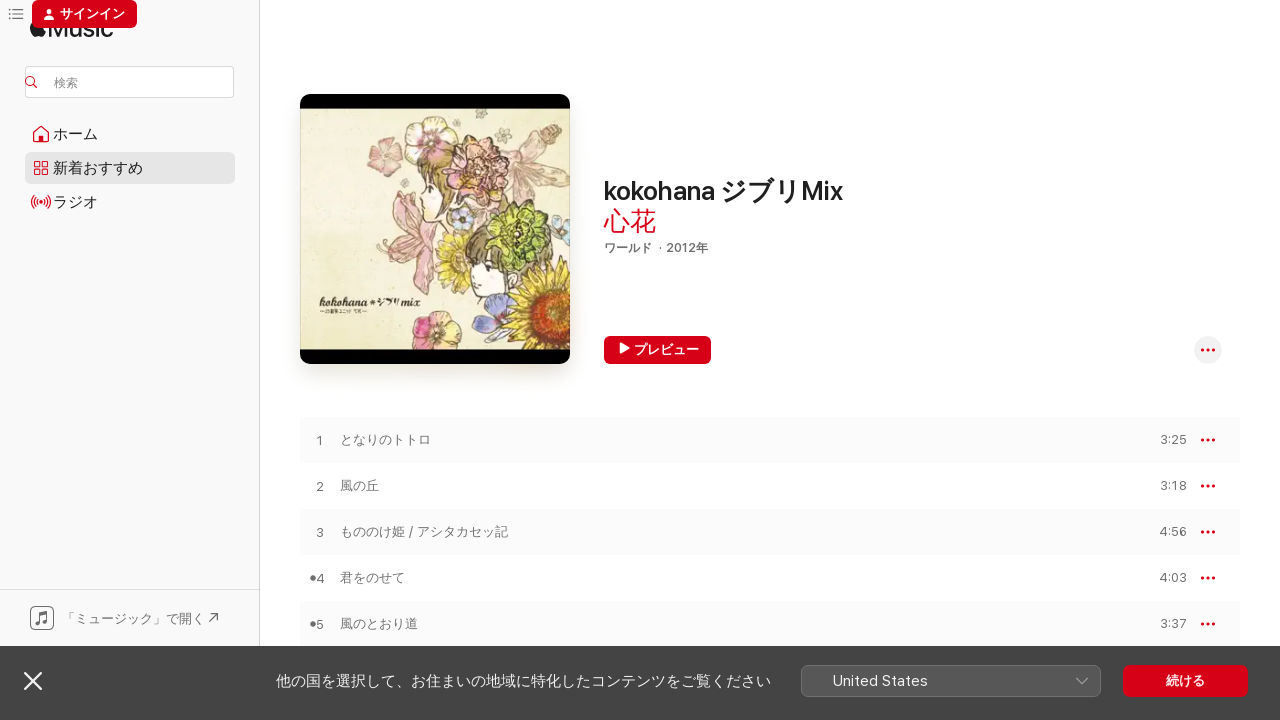

--- FILE ---
content_type: text/html
request_url: https://music.apple.com/jp/album/kokohana-%E3%82%B8%E3%83%96%E3%83%AAmix/554597084
body_size: 20594
content:
<!DOCTYPE html>
<html dir="ltr" lang="ja">
    <head>
        <!-- prettier-ignore -->
        <meta charset="utf-8">
        <!-- prettier-ignore -->
        <meta http-equiv="X-UA-Compatible" content="IE=edge">
        <!-- prettier-ignore -->
        <meta
            name="viewport"
            content="width=device-width,initial-scale=1,interactive-widget=resizes-content"
        >
        <!-- prettier-ignore -->
        <meta name="applicable-device" content="pc,mobile">
        <!-- prettier-ignore -->
        <meta name="referrer" content="strict-origin">
        <!-- prettier-ignore -->
        <link
            rel="apple-touch-icon"
            sizes="180x180"
            href="/assets/favicon/favicon-180.png"
        >
        <!-- prettier-ignore -->
        <link
            rel="icon"
            type="image/png"
            sizes="32x32"
            href="/assets/favicon/favicon-32.png"
        >
        <!-- prettier-ignore -->
        <link
            rel="icon"
            type="image/png"
            sizes="16x16"
            href="/assets/favicon/favicon-16.png"
        >
        <!-- prettier-ignore -->
        <link
            rel="mask-icon"
            href="/assets/favicon/favicon.svg"
            color="#fa233b"
        >
        <!-- prettier-ignore -->
        <link rel="manifest" href="/manifest.json">

        <title>‎kokohana ジブリMix - 心花のアルバム - Apple Music</title><!-- HEAD_svelte-1cypuwr_START --><link rel="preconnect" href="//www.apple.com/wss/fonts" crossorigin="anonymous"><link rel="stylesheet" href="//www.apple.com/wss/fonts?families=SF+Pro,v4%7CSF+Pro+Icons,v1%7CSF+Pro+JP,v1&amp;display=swap" type="text/css" referrerpolicy="strict-origin-when-cross-origin"><!-- HEAD_svelte-1cypuwr_END --><!-- HEAD_svelte-eg3hvx_START -->    <meta name="description" content="心花のkokohana ジブリMixをApple Musicで聴く。2012年年。11曲。時間：43分。"> <meta name="keywords" content="聴く, kokohana ジブリMix, 心花, 音楽, シングル, 曲, ワールド , ストリーミング音楽, apple music"> <link rel="canonical" href="https://music.apple.com/jp/album/kokohana-%E3%82%B8%E3%83%96%E3%83%AAmix/554597084">   <link rel="alternate" type="application/json+oembed" href="https://music.apple.com/api/oembed?url=https%3A%2F%2Fmusic.apple.com%2Fjp%2Falbum%2Fkokohana-%25E3%2582%25B8%25E3%2583%2596%25E3%2583%25AAmix%2F554597084" title="心花の「kokohana ジブリMix」をApple Musicで">  <meta name="al:ios:app_store_id" content="1108187390"> <meta name="al:ios:app_name" content="Apple Music"> <meta name="apple:content_id" content="554597084"> <meta name="apple:title" content="kokohana ジブリMix"> <meta name="apple:description" content="心花のkokohana ジブリMixをApple Musicで聴く。2012年年。11曲。時間：43分。">   <meta property="og:title" content="心花の「kokohana ジブリMix」をApple Musicで"> <meta property="og:description" content="アルバム・2012年・11曲"> <meta property="og:site_name" content="Apple Music - Webプレイヤー"> <meta property="og:url" content="https://music.apple.com/jp/album/kokohana-%E3%82%B8%E3%83%96%E3%83%AAmix/554597084"> <meta property="og:image" content="https://is1-ssl.mzstatic.com/image/thumb/Music/v4/d3/d3/1b/d3d31b90-9e3b-d008-b174-bea50b6a9216/FAMC-069.jpg/1200x630wp-60.jpg"> <meta property="og:image:secure_url" content="https://is1-ssl.mzstatic.com/image/thumb/Music/v4/d3/d3/1b/d3d31b90-9e3b-d008-b174-bea50b6a9216/FAMC-069.jpg/1200x630wp-60.jpg"> <meta property="og:image:alt" content="心花の「kokohana ジブリMix」をApple Musicで"> <meta property="og:image:width" content="1200"> <meta property="og:image:height" content="630"> <meta property="og:image:type" content="image/jpg"> <meta property="og:type" content="music.album"> <meta property="og:locale" content="ja">  <meta property="music:song_count" content="11"> <meta property="music:song" content="https://music.apple.com/jp/song/%E3%81%A8%E3%81%AA%E3%82%8A%E3%81%AE%E3%83%88%E3%83%88%E3%83%AD/554597098"> <meta property="music:song:preview_url:secure_url" content="https://music.apple.com/jp/song/%E3%81%A8%E3%81%AA%E3%82%8A%E3%81%AE%E3%83%88%E3%83%88%E3%83%AD/554597098"> <meta property="music:song:disc" content="1"> <meta property="music:song:duration" content="PT3M25S"> <meta property="music:song:track" content="1">  <meta property="music:song" content="https://music.apple.com/jp/song/%E9%A2%A8%E3%81%AE%E4%B8%98/554597099"> <meta property="music:song:preview_url:secure_url" content="https://music.apple.com/jp/song/%E9%A2%A8%E3%81%AE%E4%B8%98/554597099"> <meta property="music:song:disc" content="1"> <meta property="music:song:duration" content="PT3M18S"> <meta property="music:song:track" content="2">  <meta property="music:song" content="https://music.apple.com/jp/song/%E3%82%82%E3%81%AE%E3%81%AE%E3%81%91%E5%A7%AB-%E3%82%A2%E3%82%B7%E3%82%BF%E3%82%AB%E3%82%BB%E3%83%83%E8%A8%98/554597100"> <meta property="music:song:preview_url:secure_url" content="https://music.apple.com/jp/song/%E3%82%82%E3%81%AE%E3%81%AE%E3%81%91%E5%A7%AB-%E3%82%A2%E3%82%B7%E3%82%BF%E3%82%AB%E3%82%BB%E3%83%83%E8%A8%98/554597100"> <meta property="music:song:disc" content="1"> <meta property="music:song:duration" content="PT4M56S"> <meta property="music:song:track" content="3">  <meta property="music:song" content="https://music.apple.com/jp/song/%E5%90%9B%E3%82%92%E3%81%AE%E3%81%9B%E3%81%A6/554597101"> <meta property="music:song:preview_url:secure_url" content="https://music.apple.com/jp/song/%E5%90%9B%E3%82%92%E3%81%AE%E3%81%9B%E3%81%A6/554597101"> <meta property="music:song:disc" content="1"> <meta property="music:song:duration" content="PT4M3S"> <meta property="music:song:track" content="4">  <meta property="music:song" content="https://music.apple.com/jp/song/%E9%A2%A8%E3%81%AE%E3%81%A8%E3%81%8A%E3%82%8A%E9%81%93/554597102"> <meta property="music:song:preview_url:secure_url" content="https://music.apple.com/jp/song/%E9%A2%A8%E3%81%AE%E3%81%A8%E3%81%8A%E3%82%8A%E9%81%93/554597102"> <meta property="music:song:disc" content="1"> <meta property="music:song:duration" content="PT3M37S"> <meta property="music:song:track" content="5">  <meta property="music:song" content="https://music.apple.com/jp/song/%E3%81%84%E3%81%A4%E3%82%82%E4%BD%95%E5%BA%A6%E3%81%A7%E3%82%82/554597103"> <meta property="music:song:preview_url:secure_url" content="https://music.apple.com/jp/song/%E3%81%84%E3%81%A4%E3%82%82%E4%BD%95%E5%BA%A6%E3%81%A7%E3%82%82/554597103"> <meta property="music:song:disc" content="1"> <meta property="music:song:duration" content="PT3M56S"> <meta property="music:song:track" content="6">  <meta property="music:song" content="https://music.apple.com/jp/song/%E3%81%AF%E3%82%8B%E3%81%8B%E3%81%AA%E5%9C%B0%E3%81%B8/554597104"> <meta property="music:song:preview_url:secure_url" content="https://music.apple.com/jp/song/%E3%81%AF%E3%82%8B%E3%81%8B%E3%81%AA%E5%9C%B0%E3%81%B8/554597104"> <meta property="music:song:disc" content="1"> <meta property="music:song:duration" content="PT3M52S"> <meta property="music:song:track" content="7">  <meta property="music:song" content="https://music.apple.com/jp/song/%E9%A2%A8%E3%81%AE%E4%BC%9D%E8%AA%AC/554597105"> <meta property="music:song:preview_url:secure_url" content="https://music.apple.com/jp/song/%E9%A2%A8%E3%81%AE%E4%BC%9D%E8%AA%AC/554597105"> <meta property="music:song:disc" content="1"> <meta property="music:song:duration" content="PT3M44S"> <meta property="music:song:track" content="8">  <meta property="music:song" content="https://music.apple.com/jp/song/%E3%82%84%E3%81%95%E3%81%97%E3%81%95%E3%81%AB%E5%8C%85%E3%81%BE%E3%82%8C%E3%81%9F%E3%81%AA%E3%82%89/554597106"> <meta property="music:song:preview_url:secure_url" content="https://music.apple.com/jp/song/%E3%82%84%E3%81%95%E3%81%97%E3%81%95%E3%81%AB%E5%8C%85%E3%81%BE%E3%82%8C%E3%81%9F%E3%81%AA%E3%82%89/554597106"> <meta property="music:song:disc" content="1"> <meta property="music:song:duration" content="PT3M17S"> <meta property="music:song:track" content="9">  <meta property="music:song" content="https://music.apple.com/jp/song/%E3%81%82%E3%81%AE%E5%A4%8F%E3%81%B8/554597107"> <meta property="music:song:preview_url:secure_url" content="https://music.apple.com/jp/song/%E3%81%82%E3%81%AE%E5%A4%8F%E3%81%B8/554597107"> <meta property="music:song:disc" content="1"> <meta property="music:song:duration" content="PT5M15S"> <meta property="music:song:track" content="10">  <meta property="music:song" content="https://music.apple.com/jp/song/%E6%84%9B%E3%81%AF%E8%8A%B1-%E5%90%9B%E3%81%AF%E3%81%9D%E3%81%AE%E7%A8%AE%E5%AD%90/554597108"> <meta property="music:song:preview_url:secure_url" content="https://music.apple.com/jp/song/%E6%84%9B%E3%81%AF%E8%8A%B1-%E5%90%9B%E3%81%AF%E3%81%9D%E3%81%AE%E7%A8%AE%E5%AD%90/554597108"> <meta property="music:song:disc" content="1"> <meta property="music:song:duration" content="PT4M15S"> <meta property="music:song:track" content="11">   <meta property="music:musician" content="https://music.apple.com/jp/artist/%E5%BF%83%E8%8A%B1/554597095"> <meta property="music:release_date" content="2012-09-05T00:00:00.000Z">   <meta name="twitter:title" content="心花の「kokohana ジブリMix」をApple Musicで"> <meta name="twitter:description" content="アルバム・2012年・11曲"> <meta name="twitter:site" content="@AppleMusic"> <meta name="twitter:image" content="https://is1-ssl.mzstatic.com/image/thumb/Music/v4/d3/d3/1b/d3d31b90-9e3b-d008-b174-bea50b6a9216/FAMC-069.jpg/600x600bf-60.jpg"> <meta name="twitter:image:alt" content="心花の「kokohana ジブリMix」をApple Musicで"> <meta name="twitter:card" content="summary">       <!-- HTML_TAG_START -->
                <script id=schema:music-album type="application/ld+json">
                    {"@context":"http://schema.org","@type":"MusicAlbum","name":"kokohana ジブリMix","description":"心花のkokohana ジブリMixをApple Musicで聴く。2012年年。11曲。時間：43分。","citation":[{"@type":"MusicAlbum","image":"https://is1-ssl.mzstatic.com/image/thumb/Music124/v4/6e/1a/8d/6e1a8d09-08a6-a816-ea92-f2c1e9f5dc4f/4560314711376.jpg/1200x630bb.jpg","url":"https://music.apple.com/jp/album/cherry-blossom/1360198787","name":"CHERRY BLOSSOM"},{"@type":"MusicAlbum","image":"https://is1-ssl.mzstatic.com/image/thumb/Music124/v4/7e/50/ac/7e50acd5-140a-d0d3-88a8-e9b2769ca0d6/jacket_SECL02351B00Z_550.jpg/1200x630bb.jpg","url":"https://music.apple.com/jp/album/%E5%B0%BA%E5%85%ABclassic/1539275323","name":"尺八Classic"},{"@type":"MusicAlbum","image":"https://is1-ssl.mzstatic.com/image/thumb/Music124/v4/bc/ed/77/bced77e8-bc11-9a63-6a79-56da923c5f25/JETS_004L_CMYK.jpg/1200x630bb.jpg","url":"https://music.apple.com/jp/album/%E5%92%8C%E6%A5%BD%E5%99%A8%E3%81%A7%E3%82%A2%E3%83%8B%E3%82%BD%E3%83%B3/1434638713","name":"和楽器でアニソン"},{"@type":"MusicAlbum","image":"https://is1-ssl.mzstatic.com/image/thumb/Music/97/ed/06/mzi.ghzwnjgz.jpg/1200x630bb.jpg","url":"https://music.apple.com/jp/album/%E7%AB%B9%E3%81%AE%E3%81%86%E3%81%9F/390363119","name":"竹のうた"},{"@type":"MusicAlbum","image":"https://is1-ssl.mzstatic.com/image/thumb/Music127/v4/6a/3c/5d/6a3c5dee-3925-8737-621c-2e275882bc18/191061474593.jpg/1200x630bb.jpg","url":"https://music.apple.com/jp/album/a-bird-on-the-border/1236422786","name":"A Bird on the Border"},{"@type":"MusicAlbum","image":"https://is1-ssl.mzstatic.com/image/thumb/Music18/v4/00/97/35/009735b2-cb5e-54c7-775c-486bcf9cc994/PCCR_00638.jpg/1200x630bb.jpg","url":"https://music.apple.com/jp/album/neo-zipang/1131602497","name":"NEO ZIPANG"},{"@type":"MusicAlbum","image":"https://is1-ssl.mzstatic.com/image/thumb/Music123/v4/67/0a/8f/670a8f38-85d0-9e70-a1a1-16e79d771266/VICG-8070.jpg/1200x630bb.jpg","url":"https://music.apple.com/jp/album/suite-the-taketori-monogatari/1476500546","name":"組曲 竹取物語"},{"@type":"MusicAlbum","image":"https://is1-ssl.mzstatic.com/image/thumb/Music124/v4/36/e1/19/36e1193d-cf5c-fb7d-0013-7aec2a9aca22/00028945082738.rgb.jpg/1200x630bb.jpg","url":"https://music.apple.com/jp/album/out-of-border/1452791722","name":"OUT OF BORDER"},{"@type":"MusicAlbum","image":"https://is1-ssl.mzstatic.com/image/thumb/Music211/v4/c6/a5/1a/c6a51a17-1aec-3f9c-fe77-3d8ae7b37dcb/4524505286678_cover.jpg/1200x630bb.jpg","url":"https://music.apple.com/jp/album/waraku-glamorous-feast/584326982","name":"和楽〜華の乱〜"},{"@type":"MusicAlbum","image":"https://is1-ssl.mzstatic.com/image/thumb/Music/bc/91/a0/mzi.izcpsfcs.jpg/1200x630bb.jpg","url":"https://music.apple.com/jp/album/%E6%AD%A6%E5%A3%AB-feat-%E4%B8%89%E5%A1%9A%E5%B9%B8%E5%BD%A6/474114585","name":"武士 (feat. 三塚幸彦)"}],"tracks":[{"@type":"MusicRecording","name":"となりのトトロ","duration":"PT3M25S","url":"https://music.apple.com/jp/song/%E3%81%A8%E3%81%AA%E3%82%8A%E3%81%AE%E3%83%88%E3%83%88%E3%83%AD/554597098","offers":{"@type":"Offer","category":"free","price":0},"audio":{"@type":"AudioObject","potentialAction":{"@type":"ListenAction","expectsAcceptanceOf":{"@type":"Offer","category":"free"},"target":{"@type":"EntryPoint","actionPlatform":"https://music.apple.com/jp/song/%E3%81%A8%E3%81%AA%E3%82%8A%E3%81%AE%E3%83%88%E3%83%88%E3%83%AD/554597098"}},"name":"となりのトトロ","contentUrl":"https://audio-ssl.itunes.apple.com/itunes-assets/AudioPreview125/v4/a5/77/46/a5774640-d3d8-0f11-3c36-e96484707d66/mzaf_13038336307070673476.plus.aac.ep.m4a","duration":"PT3M25S","uploadDate":"2012-09-05","thumbnailUrl":"https://is1-ssl.mzstatic.com/image/thumb/Music/v4/d3/d3/1b/d3d31b90-9e3b-d008-b174-bea50b6a9216/FAMC-069.jpg/1200x630bb.jpg"}},{"@type":"MusicRecording","name":"風の丘","duration":"PT3M18S","url":"https://music.apple.com/jp/song/%E9%A2%A8%E3%81%AE%E4%B8%98/554597099","offers":{"@type":"Offer","category":"free","price":0},"audio":{"@type":"AudioObject","potentialAction":{"@type":"ListenAction","expectsAcceptanceOf":{"@type":"Offer","category":"free"},"target":{"@type":"EntryPoint","actionPlatform":"https://music.apple.com/jp/song/%E9%A2%A8%E3%81%AE%E4%B8%98/554597099"}},"name":"風の丘","contentUrl":"https://audio-ssl.itunes.apple.com/itunes-assets/AudioPreview115/v4/ac/b8/fc/acb8fceb-1565-b331-df03-8585444a2650/mzaf_9870571362914546035.plus.aac.ep.m4a","duration":"PT3M18S","uploadDate":"2012-09-05","thumbnailUrl":"https://is1-ssl.mzstatic.com/image/thumb/Music/v4/d3/d3/1b/d3d31b90-9e3b-d008-b174-bea50b6a9216/FAMC-069.jpg/1200x630bb.jpg"}},{"@type":"MusicRecording","name":"もののけ姫 / アシタカセッ記","duration":"PT4M56S","url":"https://music.apple.com/jp/song/%E3%82%82%E3%81%AE%E3%81%AE%E3%81%91%E5%A7%AB-%E3%82%A2%E3%82%B7%E3%82%BF%E3%82%AB%E3%82%BB%E3%83%83%E8%A8%98/554597100","offers":{"@type":"Offer","category":"free","price":0},"audio":{"@type":"AudioObject","potentialAction":{"@type":"ListenAction","expectsAcceptanceOf":{"@type":"Offer","category":"free"},"target":{"@type":"EntryPoint","actionPlatform":"https://music.apple.com/jp/song/%E3%82%82%E3%81%AE%E3%81%AE%E3%81%91%E5%A7%AB-%E3%82%A2%E3%82%B7%E3%82%BF%E3%82%AB%E3%82%BB%E3%83%83%E8%A8%98/554597100"}},"name":"もののけ姫 / アシタカセッ記","contentUrl":"https://audio-ssl.itunes.apple.com/itunes-assets/AudioPreview115/v4/36/d1/87/36d187d0-7068-bf64-3620-249155bfcab9/mzaf_13642206305522539920.plus.aac.ep.m4a","duration":"PT4M56S","uploadDate":"2012-09-05","thumbnailUrl":"https://is1-ssl.mzstatic.com/image/thumb/Music/v4/d3/d3/1b/d3d31b90-9e3b-d008-b174-bea50b6a9216/FAMC-069.jpg/1200x630bb.jpg"}},{"@type":"MusicRecording","name":"君をのせて","duration":"PT4M3S","url":"https://music.apple.com/jp/song/%E5%90%9B%E3%82%92%E3%81%AE%E3%81%9B%E3%81%A6/554597101","offers":{"@type":"Offer","category":"free","price":0},"audio":{"@type":"AudioObject","potentialAction":{"@type":"ListenAction","expectsAcceptanceOf":{"@type":"Offer","category":"free"},"target":{"@type":"EntryPoint","actionPlatform":"https://music.apple.com/jp/song/%E5%90%9B%E3%82%92%E3%81%AE%E3%81%9B%E3%81%A6/554597101"}},"name":"君をのせて","contentUrl":"https://audio-ssl.itunes.apple.com/itunes-assets/AudioPreview125/v4/b6/c8/c4/b6c8c480-a182-e338-70bd-52e47699e108/mzaf_14936525450379309814.plus.aac.ep.m4a","duration":"PT4M3S","uploadDate":"2012-09-05","thumbnailUrl":"https://is1-ssl.mzstatic.com/image/thumb/Music/v4/d3/d3/1b/d3d31b90-9e3b-d008-b174-bea50b6a9216/FAMC-069.jpg/1200x630bb.jpg"}},{"@type":"MusicRecording","name":"風のとおり道","duration":"PT3M37S","url":"https://music.apple.com/jp/song/%E9%A2%A8%E3%81%AE%E3%81%A8%E3%81%8A%E3%82%8A%E9%81%93/554597102","offers":{"@type":"Offer","category":"free","price":0},"audio":{"@type":"AudioObject","potentialAction":{"@type":"ListenAction","expectsAcceptanceOf":{"@type":"Offer","category":"free"},"target":{"@type":"EntryPoint","actionPlatform":"https://music.apple.com/jp/song/%E9%A2%A8%E3%81%AE%E3%81%A8%E3%81%8A%E3%82%8A%E9%81%93/554597102"}},"name":"風のとおり道","contentUrl":"https://audio-ssl.itunes.apple.com/itunes-assets/AudioPreview115/v4/e8/57/bf/e857bf45-f0df-ffa6-7eb7-ffe4396f9296/mzaf_3120641701354092909.plus.aac.ep.m4a","duration":"PT3M37S","uploadDate":"2012-09-05","thumbnailUrl":"https://is1-ssl.mzstatic.com/image/thumb/Music/v4/d3/d3/1b/d3d31b90-9e3b-d008-b174-bea50b6a9216/FAMC-069.jpg/1200x630bb.jpg"}},{"@type":"MusicRecording","name":"いつも何度でも","duration":"PT3M56S","url":"https://music.apple.com/jp/song/%E3%81%84%E3%81%A4%E3%82%82%E4%BD%95%E5%BA%A6%E3%81%A7%E3%82%82/554597103","offers":{"@type":"Offer","category":"free","price":0},"audio":{"@type":"AudioObject","potentialAction":{"@type":"ListenAction","expectsAcceptanceOf":{"@type":"Offer","category":"free"},"target":{"@type":"EntryPoint","actionPlatform":"https://music.apple.com/jp/song/%E3%81%84%E3%81%A4%E3%82%82%E4%BD%95%E5%BA%A6%E3%81%A7%E3%82%82/554597103"}},"name":"いつも何度でも","contentUrl":"https://audio-ssl.itunes.apple.com/itunes-assets/AudioPreview115/v4/c4/87/f8/c487f87f-693f-35e6-ff40-8dd0b2a680fa/mzaf_8761746819817015860.plus.aac.ep.m4a","duration":"PT3M56S","uploadDate":"2012-09-05","thumbnailUrl":"https://is1-ssl.mzstatic.com/image/thumb/Music/v4/d3/d3/1b/d3d31b90-9e3b-d008-b174-bea50b6a9216/FAMC-069.jpg/1200x630bb.jpg"}},{"@type":"MusicRecording","name":"はるかな地へ","duration":"PT3M52S","url":"https://music.apple.com/jp/song/%E3%81%AF%E3%82%8B%E3%81%8B%E3%81%AA%E5%9C%B0%E3%81%B8/554597104","offers":{"@type":"Offer","category":"free","price":0},"audio":{"@type":"AudioObject","potentialAction":{"@type":"ListenAction","expectsAcceptanceOf":{"@type":"Offer","category":"free"},"target":{"@type":"EntryPoint","actionPlatform":"https://music.apple.com/jp/song/%E3%81%AF%E3%82%8B%E3%81%8B%E3%81%AA%E5%9C%B0%E3%81%B8/554597104"}},"name":"はるかな地へ","contentUrl":"https://audio-ssl.itunes.apple.com/itunes-assets/AudioPreview115/v4/db/f1/fd/dbf1fd27-d024-c1f2-9e04-cb9de3ef595c/mzaf_4319096521476079051.plus.aac.ep.m4a","duration":"PT3M52S","uploadDate":"2012-09-05","thumbnailUrl":"https://is1-ssl.mzstatic.com/image/thumb/Music/v4/d3/d3/1b/d3d31b90-9e3b-d008-b174-bea50b6a9216/FAMC-069.jpg/1200x630bb.jpg"}},{"@type":"MusicRecording","name":"風の伝説","duration":"PT3M44S","url":"https://music.apple.com/jp/song/%E9%A2%A8%E3%81%AE%E4%BC%9D%E8%AA%AC/554597105","offers":{"@type":"Offer","category":"free","price":0},"audio":{"@type":"AudioObject","potentialAction":{"@type":"ListenAction","expectsAcceptanceOf":{"@type":"Offer","category":"free"},"target":{"@type":"EntryPoint","actionPlatform":"https://music.apple.com/jp/song/%E9%A2%A8%E3%81%AE%E4%BC%9D%E8%AA%AC/554597105"}},"name":"風の伝説","contentUrl":"https://audio-ssl.itunes.apple.com/itunes-assets/AudioPreview115/v4/bc/7c/1e/bc7c1e8b-091b-d4a2-1937-2342c2a59bed/mzaf_7976584658943691754.plus.aac.ep.m4a","duration":"PT3M44S","uploadDate":"2012-09-05","thumbnailUrl":"https://is1-ssl.mzstatic.com/image/thumb/Music/v4/d3/d3/1b/d3d31b90-9e3b-d008-b174-bea50b6a9216/FAMC-069.jpg/1200x630bb.jpg"}},{"@type":"MusicRecording","name":"やさしさに包まれたなら","duration":"PT3M17S","url":"https://music.apple.com/jp/song/%E3%82%84%E3%81%95%E3%81%97%E3%81%95%E3%81%AB%E5%8C%85%E3%81%BE%E3%82%8C%E3%81%9F%E3%81%AA%E3%82%89/554597106","offers":{"@type":"Offer","category":"free","price":0},"audio":{"@type":"AudioObject","potentialAction":{"@type":"ListenAction","expectsAcceptanceOf":{"@type":"Offer","category":"free"},"target":{"@type":"EntryPoint","actionPlatform":"https://music.apple.com/jp/song/%E3%82%84%E3%81%95%E3%81%97%E3%81%95%E3%81%AB%E5%8C%85%E3%81%BE%E3%82%8C%E3%81%9F%E3%81%AA%E3%82%89/554597106"}},"name":"やさしさに包まれたなら","contentUrl":"https://audio-ssl.itunes.apple.com/itunes-assets/AudioPreview125/v4/fb/05/6f/fb056f99-a120-34ce-029b-17ea7c1463a6/mzaf_694464792323078403.plus.aac.ep.m4a","duration":"PT3M17S","uploadDate":"2012-09-05","thumbnailUrl":"https://is1-ssl.mzstatic.com/image/thumb/Music/v4/d3/d3/1b/d3d31b90-9e3b-d008-b174-bea50b6a9216/FAMC-069.jpg/1200x630bb.jpg"}},{"@type":"MusicRecording","name":"あの夏へ","duration":"PT5M15S","url":"https://music.apple.com/jp/song/%E3%81%82%E3%81%AE%E5%A4%8F%E3%81%B8/554597107","offers":{"@type":"Offer","category":"free","price":0},"audio":{"@type":"AudioObject","potentialAction":{"@type":"ListenAction","expectsAcceptanceOf":{"@type":"Offer","category":"free"},"target":{"@type":"EntryPoint","actionPlatform":"https://music.apple.com/jp/song/%E3%81%82%E3%81%AE%E5%A4%8F%E3%81%B8/554597107"}},"name":"あの夏へ","contentUrl":"https://audio-ssl.itunes.apple.com/itunes-assets/AudioPreview125/v4/df/24/25/df242536-863a-4063-53a7-b569cb8d6de8/mzaf_10757307117450269966.plus.aac.ep.m4a","duration":"PT5M15S","uploadDate":"2012-09-05","thumbnailUrl":"https://is1-ssl.mzstatic.com/image/thumb/Music/v4/d3/d3/1b/d3d31b90-9e3b-d008-b174-bea50b6a9216/FAMC-069.jpg/1200x630bb.jpg"}},{"@type":"MusicRecording","name":"愛は花、君はその種子","duration":"PT4M15S","url":"https://music.apple.com/jp/song/%E6%84%9B%E3%81%AF%E8%8A%B1-%E5%90%9B%E3%81%AF%E3%81%9D%E3%81%AE%E7%A8%AE%E5%AD%90/554597108","offers":{"@type":"Offer","category":"free","price":0},"audio":{"@type":"AudioObject","potentialAction":{"@type":"ListenAction","expectsAcceptanceOf":{"@type":"Offer","category":"free"},"target":{"@type":"EntryPoint","actionPlatform":"https://music.apple.com/jp/song/%E6%84%9B%E3%81%AF%E8%8A%B1-%E5%90%9B%E3%81%AF%E3%81%9D%E3%81%AE%E7%A8%AE%E5%AD%90/554597108"}},"name":"愛は花、君はその種子","contentUrl":"https://audio-ssl.itunes.apple.com/itunes-assets/AudioPreview115/v4/9b/e3/b1/9be3b163-8dfd-c0a3-efd9-01406d7a0569/mzaf_13310042018725460028.plus.aac.ep.m4a","duration":"PT4M15S","uploadDate":"2012-09-05","thumbnailUrl":"https://is1-ssl.mzstatic.com/image/thumb/Music/v4/d3/d3/1b/d3d31b90-9e3b-d008-b174-bea50b6a9216/FAMC-069.jpg/1200x630bb.jpg"}}],"workExample":[{"@type":"MusicAlbum","image":"https://is1-ssl.mzstatic.com/image/thumb/Music124/v4/31/ff/bf/31ffbf74-d4eb-d72f-f0f4-32e8491db675/FAMC-068.jpg/1200x630bb.jpg","url":"https://music.apple.com/jp/album/25%E7%B5%83%E7%AE%8F%E3%81%AE%E3%82%B8%E3%83%96%E3%83%AA/584331976","name":"25絃箏のジブリ"},{"@type":"MusicRecording","name":"となりのトトロ","duration":"PT3M25S","url":"https://music.apple.com/jp/song/%E3%81%A8%E3%81%AA%E3%82%8A%E3%81%AE%E3%83%88%E3%83%88%E3%83%AD/554597098","offers":{"@type":"Offer","category":"free","price":0},"audio":{"@type":"AudioObject","potentialAction":{"@type":"ListenAction","expectsAcceptanceOf":{"@type":"Offer","category":"free"},"target":{"@type":"EntryPoint","actionPlatform":"https://music.apple.com/jp/song/%E3%81%A8%E3%81%AA%E3%82%8A%E3%81%AE%E3%83%88%E3%83%88%E3%83%AD/554597098"}},"name":"となりのトトロ","contentUrl":"https://audio-ssl.itunes.apple.com/itunes-assets/AudioPreview125/v4/a5/77/46/a5774640-d3d8-0f11-3c36-e96484707d66/mzaf_13038336307070673476.plus.aac.ep.m4a","duration":"PT3M25S","uploadDate":"2012-09-05","thumbnailUrl":"https://is1-ssl.mzstatic.com/image/thumb/Music/v4/d3/d3/1b/d3d31b90-9e3b-d008-b174-bea50b6a9216/FAMC-069.jpg/1200x630bb.jpg"}},{"@type":"MusicRecording","name":"風の丘","duration":"PT3M18S","url":"https://music.apple.com/jp/song/%E9%A2%A8%E3%81%AE%E4%B8%98/554597099","offers":{"@type":"Offer","category":"free","price":0},"audio":{"@type":"AudioObject","potentialAction":{"@type":"ListenAction","expectsAcceptanceOf":{"@type":"Offer","category":"free"},"target":{"@type":"EntryPoint","actionPlatform":"https://music.apple.com/jp/song/%E9%A2%A8%E3%81%AE%E4%B8%98/554597099"}},"name":"風の丘","contentUrl":"https://audio-ssl.itunes.apple.com/itunes-assets/AudioPreview115/v4/ac/b8/fc/acb8fceb-1565-b331-df03-8585444a2650/mzaf_9870571362914546035.plus.aac.ep.m4a","duration":"PT3M18S","uploadDate":"2012-09-05","thumbnailUrl":"https://is1-ssl.mzstatic.com/image/thumb/Music/v4/d3/d3/1b/d3d31b90-9e3b-d008-b174-bea50b6a9216/FAMC-069.jpg/1200x630bb.jpg"}},{"@type":"MusicRecording","name":"もののけ姫 / アシタカセッ記","duration":"PT4M56S","url":"https://music.apple.com/jp/song/%E3%82%82%E3%81%AE%E3%81%AE%E3%81%91%E5%A7%AB-%E3%82%A2%E3%82%B7%E3%82%BF%E3%82%AB%E3%82%BB%E3%83%83%E8%A8%98/554597100","offers":{"@type":"Offer","category":"free","price":0},"audio":{"@type":"AudioObject","potentialAction":{"@type":"ListenAction","expectsAcceptanceOf":{"@type":"Offer","category":"free"},"target":{"@type":"EntryPoint","actionPlatform":"https://music.apple.com/jp/song/%E3%82%82%E3%81%AE%E3%81%AE%E3%81%91%E5%A7%AB-%E3%82%A2%E3%82%B7%E3%82%BF%E3%82%AB%E3%82%BB%E3%83%83%E8%A8%98/554597100"}},"name":"もののけ姫 / アシタカセッ記","contentUrl":"https://audio-ssl.itunes.apple.com/itunes-assets/AudioPreview115/v4/36/d1/87/36d187d0-7068-bf64-3620-249155bfcab9/mzaf_13642206305522539920.plus.aac.ep.m4a","duration":"PT4M56S","uploadDate":"2012-09-05","thumbnailUrl":"https://is1-ssl.mzstatic.com/image/thumb/Music/v4/d3/d3/1b/d3d31b90-9e3b-d008-b174-bea50b6a9216/FAMC-069.jpg/1200x630bb.jpg"}},{"@type":"MusicRecording","name":"君をのせて","duration":"PT4M3S","url":"https://music.apple.com/jp/song/%E5%90%9B%E3%82%92%E3%81%AE%E3%81%9B%E3%81%A6/554597101","offers":{"@type":"Offer","category":"free","price":0},"audio":{"@type":"AudioObject","potentialAction":{"@type":"ListenAction","expectsAcceptanceOf":{"@type":"Offer","category":"free"},"target":{"@type":"EntryPoint","actionPlatform":"https://music.apple.com/jp/song/%E5%90%9B%E3%82%92%E3%81%AE%E3%81%9B%E3%81%A6/554597101"}},"name":"君をのせて","contentUrl":"https://audio-ssl.itunes.apple.com/itunes-assets/AudioPreview125/v4/b6/c8/c4/b6c8c480-a182-e338-70bd-52e47699e108/mzaf_14936525450379309814.plus.aac.ep.m4a","duration":"PT4M3S","uploadDate":"2012-09-05","thumbnailUrl":"https://is1-ssl.mzstatic.com/image/thumb/Music/v4/d3/d3/1b/d3d31b90-9e3b-d008-b174-bea50b6a9216/FAMC-069.jpg/1200x630bb.jpg"}},{"@type":"MusicRecording","name":"風のとおり道","duration":"PT3M37S","url":"https://music.apple.com/jp/song/%E9%A2%A8%E3%81%AE%E3%81%A8%E3%81%8A%E3%82%8A%E9%81%93/554597102","offers":{"@type":"Offer","category":"free","price":0},"audio":{"@type":"AudioObject","potentialAction":{"@type":"ListenAction","expectsAcceptanceOf":{"@type":"Offer","category":"free"},"target":{"@type":"EntryPoint","actionPlatform":"https://music.apple.com/jp/song/%E9%A2%A8%E3%81%AE%E3%81%A8%E3%81%8A%E3%82%8A%E9%81%93/554597102"}},"name":"風のとおり道","contentUrl":"https://audio-ssl.itunes.apple.com/itunes-assets/AudioPreview115/v4/e8/57/bf/e857bf45-f0df-ffa6-7eb7-ffe4396f9296/mzaf_3120641701354092909.plus.aac.ep.m4a","duration":"PT3M37S","uploadDate":"2012-09-05","thumbnailUrl":"https://is1-ssl.mzstatic.com/image/thumb/Music/v4/d3/d3/1b/d3d31b90-9e3b-d008-b174-bea50b6a9216/FAMC-069.jpg/1200x630bb.jpg"}},{"@type":"MusicRecording","name":"いつも何度でも","duration":"PT3M56S","url":"https://music.apple.com/jp/song/%E3%81%84%E3%81%A4%E3%82%82%E4%BD%95%E5%BA%A6%E3%81%A7%E3%82%82/554597103","offers":{"@type":"Offer","category":"free","price":0},"audio":{"@type":"AudioObject","potentialAction":{"@type":"ListenAction","expectsAcceptanceOf":{"@type":"Offer","category":"free"},"target":{"@type":"EntryPoint","actionPlatform":"https://music.apple.com/jp/song/%E3%81%84%E3%81%A4%E3%82%82%E4%BD%95%E5%BA%A6%E3%81%A7%E3%82%82/554597103"}},"name":"いつも何度でも","contentUrl":"https://audio-ssl.itunes.apple.com/itunes-assets/AudioPreview115/v4/c4/87/f8/c487f87f-693f-35e6-ff40-8dd0b2a680fa/mzaf_8761746819817015860.plus.aac.ep.m4a","duration":"PT3M56S","uploadDate":"2012-09-05","thumbnailUrl":"https://is1-ssl.mzstatic.com/image/thumb/Music/v4/d3/d3/1b/d3d31b90-9e3b-d008-b174-bea50b6a9216/FAMC-069.jpg/1200x630bb.jpg"}},{"@type":"MusicRecording","name":"はるかな地へ","duration":"PT3M52S","url":"https://music.apple.com/jp/song/%E3%81%AF%E3%82%8B%E3%81%8B%E3%81%AA%E5%9C%B0%E3%81%B8/554597104","offers":{"@type":"Offer","category":"free","price":0},"audio":{"@type":"AudioObject","potentialAction":{"@type":"ListenAction","expectsAcceptanceOf":{"@type":"Offer","category":"free"},"target":{"@type":"EntryPoint","actionPlatform":"https://music.apple.com/jp/song/%E3%81%AF%E3%82%8B%E3%81%8B%E3%81%AA%E5%9C%B0%E3%81%B8/554597104"}},"name":"はるかな地へ","contentUrl":"https://audio-ssl.itunes.apple.com/itunes-assets/AudioPreview115/v4/db/f1/fd/dbf1fd27-d024-c1f2-9e04-cb9de3ef595c/mzaf_4319096521476079051.plus.aac.ep.m4a","duration":"PT3M52S","uploadDate":"2012-09-05","thumbnailUrl":"https://is1-ssl.mzstatic.com/image/thumb/Music/v4/d3/d3/1b/d3d31b90-9e3b-d008-b174-bea50b6a9216/FAMC-069.jpg/1200x630bb.jpg"}},{"@type":"MusicRecording","name":"風の伝説","duration":"PT3M44S","url":"https://music.apple.com/jp/song/%E9%A2%A8%E3%81%AE%E4%BC%9D%E8%AA%AC/554597105","offers":{"@type":"Offer","category":"free","price":0},"audio":{"@type":"AudioObject","potentialAction":{"@type":"ListenAction","expectsAcceptanceOf":{"@type":"Offer","category":"free"},"target":{"@type":"EntryPoint","actionPlatform":"https://music.apple.com/jp/song/%E9%A2%A8%E3%81%AE%E4%BC%9D%E8%AA%AC/554597105"}},"name":"風の伝説","contentUrl":"https://audio-ssl.itunes.apple.com/itunes-assets/AudioPreview115/v4/bc/7c/1e/bc7c1e8b-091b-d4a2-1937-2342c2a59bed/mzaf_7976584658943691754.plus.aac.ep.m4a","duration":"PT3M44S","uploadDate":"2012-09-05","thumbnailUrl":"https://is1-ssl.mzstatic.com/image/thumb/Music/v4/d3/d3/1b/d3d31b90-9e3b-d008-b174-bea50b6a9216/FAMC-069.jpg/1200x630bb.jpg"}},{"@type":"MusicRecording","name":"やさしさに包まれたなら","duration":"PT3M17S","url":"https://music.apple.com/jp/song/%E3%82%84%E3%81%95%E3%81%97%E3%81%95%E3%81%AB%E5%8C%85%E3%81%BE%E3%82%8C%E3%81%9F%E3%81%AA%E3%82%89/554597106","offers":{"@type":"Offer","category":"free","price":0},"audio":{"@type":"AudioObject","potentialAction":{"@type":"ListenAction","expectsAcceptanceOf":{"@type":"Offer","category":"free"},"target":{"@type":"EntryPoint","actionPlatform":"https://music.apple.com/jp/song/%E3%82%84%E3%81%95%E3%81%97%E3%81%95%E3%81%AB%E5%8C%85%E3%81%BE%E3%82%8C%E3%81%9F%E3%81%AA%E3%82%89/554597106"}},"name":"やさしさに包まれたなら","contentUrl":"https://audio-ssl.itunes.apple.com/itunes-assets/AudioPreview125/v4/fb/05/6f/fb056f99-a120-34ce-029b-17ea7c1463a6/mzaf_694464792323078403.plus.aac.ep.m4a","duration":"PT3M17S","uploadDate":"2012-09-05","thumbnailUrl":"https://is1-ssl.mzstatic.com/image/thumb/Music/v4/d3/d3/1b/d3d31b90-9e3b-d008-b174-bea50b6a9216/FAMC-069.jpg/1200x630bb.jpg"}},{"@type":"MusicRecording","name":"あの夏へ","duration":"PT5M15S","url":"https://music.apple.com/jp/song/%E3%81%82%E3%81%AE%E5%A4%8F%E3%81%B8/554597107","offers":{"@type":"Offer","category":"free","price":0},"audio":{"@type":"AudioObject","potentialAction":{"@type":"ListenAction","expectsAcceptanceOf":{"@type":"Offer","category":"free"},"target":{"@type":"EntryPoint","actionPlatform":"https://music.apple.com/jp/song/%E3%81%82%E3%81%AE%E5%A4%8F%E3%81%B8/554597107"}},"name":"あの夏へ","contentUrl":"https://audio-ssl.itunes.apple.com/itunes-assets/AudioPreview125/v4/df/24/25/df242536-863a-4063-53a7-b569cb8d6de8/mzaf_10757307117450269966.plus.aac.ep.m4a","duration":"PT5M15S","uploadDate":"2012-09-05","thumbnailUrl":"https://is1-ssl.mzstatic.com/image/thumb/Music/v4/d3/d3/1b/d3d31b90-9e3b-d008-b174-bea50b6a9216/FAMC-069.jpg/1200x630bb.jpg"}},{"@type":"MusicRecording","name":"愛は花、君はその種子","duration":"PT4M15S","url":"https://music.apple.com/jp/song/%E6%84%9B%E3%81%AF%E8%8A%B1-%E5%90%9B%E3%81%AF%E3%81%9D%E3%81%AE%E7%A8%AE%E5%AD%90/554597108","offers":{"@type":"Offer","category":"free","price":0},"audio":{"@type":"AudioObject","potentialAction":{"@type":"ListenAction","expectsAcceptanceOf":{"@type":"Offer","category":"free"},"target":{"@type":"EntryPoint","actionPlatform":"https://music.apple.com/jp/song/%E6%84%9B%E3%81%AF%E8%8A%B1-%E5%90%9B%E3%81%AF%E3%81%9D%E3%81%AE%E7%A8%AE%E5%AD%90/554597108"}},"name":"愛は花、君はその種子","contentUrl":"https://audio-ssl.itunes.apple.com/itunes-assets/AudioPreview115/v4/9b/e3/b1/9be3b163-8dfd-c0a3-efd9-01406d7a0569/mzaf_13310042018725460028.plus.aac.ep.m4a","duration":"PT4M15S","uploadDate":"2012-09-05","thumbnailUrl":"https://is1-ssl.mzstatic.com/image/thumb/Music/v4/d3/d3/1b/d3d31b90-9e3b-d008-b174-bea50b6a9216/FAMC-069.jpg/1200x630bb.jpg"}}],"url":"https://music.apple.com/jp/album/kokohana-%E3%82%B8%E3%83%96%E3%83%AAmix/554597084","image":"https://is1-ssl.mzstatic.com/image/thumb/Music/v4/d3/d3/1b/d3d31b90-9e3b-d008-b174-bea50b6a9216/FAMC-069.jpg/1200x630bb.jpg","potentialAction":{"@type":"ListenAction","expectsAcceptanceOf":{"@type":"Offer","category":"free"},"target":{"@type":"EntryPoint","actionPlatform":"https://music.apple.com/jp/album/kokohana-%E3%82%B8%E3%83%96%E3%83%AAmix/554597084"}},"genre":["ワールド ","ミュージック","アニメ"],"datePublished":"2012-09-05","byArtist":[{"@type":"MusicGroup","url":"https://music.apple.com/jp/artist/%E5%BF%83%E8%8A%B1/554597095","name":"心花"}]}
                </script>
                <!-- HTML_TAG_END -->    <!-- HEAD_svelte-eg3hvx_END -->
      <script type="module" crossorigin src="/assets/index~90a29058ba.js"></script>
      <link rel="stylesheet" href="/assets/index~fbf29d0525.css">
      <script type="module">import.meta.url;import("_").catch(()=>1);async function* g(){};window.__vite_is_modern_browser=true;</script>
      <script type="module">!function(){if(window.__vite_is_modern_browser)return;console.warn("vite: loading legacy chunks, syntax error above and the same error below should be ignored");var e=document.getElementById("vite-legacy-polyfill"),n=document.createElement("script");n.src=e.src,n.onload=function(){System.import(document.getElementById('vite-legacy-entry').getAttribute('data-src'))},document.body.appendChild(n)}();</script>
    </head>
    <body>
        
        <script
            async
            src="/includes/js-cdn/musickit/v3/amp/musickit.js"
        ></script>
        <script
            type="module"
            async
            src="/includes/js-cdn/musickit/v3/components/musickit-components/musickit-components.esm.js"
        ></script>
        <script
            nomodule
            async
            src="/includes/js-cdn/musickit/v3/components/musickit-components/musickit-components.js"
        ></script>
        <svg style="display: none" xmlns="http://www.w3.org/2000/svg">
            <symbol id="play-circle-fill" viewBox="0 0 60 60">
                <path
                    class="icon-circle-fill__circle"
                    fill="var(--iconCircleFillBG, transparent)"
                    d="M30 60c16.411 0 30-13.617 30-30C60 13.588 46.382 0 29.971 0 13.588 0 .001 13.588.001 30c0 16.383 13.617 30 30 30Z"
                />
                <path
                    fill="var(--iconFillArrow, var(--keyColor, black))"
                    d="M24.411 41.853c-1.41.853-3.028.177-3.028-1.294V19.47c0-1.44 1.735-2.058 3.028-1.294l17.265 10.235a1.89 1.89 0 0 1 0 3.265L24.411 41.853Z"
                />
            </symbol>
        </svg>
        <div class="body-container">
              <div class="app-container svelte-t3vj1e" data-testid="app-container">   <div class="header svelte-rjjbqs" data-testid="header"><nav data-testid="navigation" class="navigation svelte-13li0vp"><div class="navigation__header svelte-13li0vp"><div data-testid="logo" class="logo svelte-1o7dz8w"> <a aria-label="Apple Music" role="img" href="https://music.apple.com/jp/home" class="svelte-1o7dz8w"><svg height="20" viewBox="0 0 83 20" width="83" xmlns="http://www.w3.org/2000/svg" class="logo" aria-hidden="true"><path d="M34.752 19.746V6.243h-.088l-5.433 13.503h-2.074L21.711 6.243h-.087v13.503h-2.548V1.399h3.235l5.833 14.621h.1l5.82-14.62h3.248v18.347h-2.56zm16.649 0h-2.586v-2.263h-.062c-.725 1.602-2.061 2.504-4.072 2.504-2.86 0-4.61-1.894-4.61-4.958V6.37h2.698v8.125c0 2.034.95 3.127 2.81 3.127 1.95 0 3.124-1.373 3.124-3.458V6.37H51.4v13.376zm7.394-13.618c3.06 0 5.046 1.73 5.134 4.196h-2.536c-.15-1.296-1.087-2.11-2.598-2.11-1.462 0-2.436.724-2.436 1.793 0 .839.6 1.41 2.023 1.741l2.136.496c2.686.636 3.71 1.704 3.71 3.636 0 2.442-2.236 4.12-5.333 4.12-3.285 0-5.26-1.64-5.509-4.183h2.673c.25 1.398 1.187 2.085 2.836 2.085 1.623 0 2.623-.687 2.623-1.78 0-.865-.487-1.373-1.924-1.704l-2.136-.508c-2.498-.585-3.735-1.806-3.735-3.75 0-2.391 2.049-4.032 5.072-4.032zM66.1 2.836c0-.878.7-1.577 1.561-1.577.862 0 1.55.7 1.55 1.577 0 .864-.688 1.576-1.55 1.576a1.573 1.573 0 0 1-1.56-1.576zm.212 3.534h2.698v13.376h-2.698zm14.089 4.603c-.275-1.424-1.324-2.556-3.085-2.556-2.086 0-3.46 1.767-3.46 4.64 0 2.938 1.386 4.642 3.485 4.642 1.66 0 2.748-.928 3.06-2.48H83C82.713 18.067 80.477 20 77.317 20c-3.76 0-6.208-2.62-6.208-6.942 0-4.247 2.448-6.93 6.183-6.93 3.385 0 5.446 2.213 5.683 4.845h-2.573zM10.824 3.189c-.698.834-1.805 1.496-2.913 1.398-.145-1.128.41-2.33 1.036-3.065C9.644.662 10.848.05 11.835 0c.121 1.178-.336 2.33-1.01 3.19zm.999 1.619c.624.049 2.425.244 3.578 1.98-.096.074-2.137 1.272-2.113 3.79.024 3.01 2.593 4.012 2.617 4.037-.024.074-.407 1.419-1.344 2.812-.817 1.224-1.657 2.422-3.002 2.447-1.297.024-1.73-.783-3.218-.783-1.489 0-1.97.758-3.194.807-1.297.048-2.28-1.297-3.097-2.52C.368 14.908-.904 10.408.825 7.375c.84-1.516 2.377-2.47 4.034-2.495 1.273-.023 2.45.857 3.218.857.769 0 2.137-1.027 3.746-.93z"></path></svg></a>   </div> <div class="search-input-wrapper svelte-nrtdem" data-testid="search-input"><div data-testid="amp-search-input" aria-controls="search-suggestions" aria-expanded="false" aria-haspopup="listbox" aria-owns="search-suggestions" class="search-input-container svelte-rg26q6" tabindex="-1" role=""><div class="flex-container svelte-rg26q6"><form id="search-input-form" class="svelte-rg26q6"><svg height="16" width="16" viewBox="0 0 16 16" class="search-svg" aria-hidden="true"><path d="M11.87 10.835c.018.015.035.03.051.047l3.864 3.863a.735.735 0 1 1-1.04 1.04l-3.863-3.864a.744.744 0 0 1-.047-.051 6.667 6.667 0 1 1 1.035-1.035zM6.667 12a5.333 5.333 0 1 0 0-10.667 5.333 5.333 0 0 0 0 10.667z"></path></svg> <input aria-autocomplete="list" aria-multiline="false" aria-controls="search-suggestions" placeholder="検索" spellcheck="false" autocomplete="off" autocorrect="off" autocapitalize="off" type="text" inputmode="search" class="search-input__text-field svelte-rg26q6" data-testid="search-input__text-field"></form> </div> <div data-testid="search-scope-bar"></div>   </div> </div></div> <div data-testid="navigation-content" class="navigation__content svelte-13li0vp" id="navigation" aria-hidden="false"><div class="navigation__scrollable-container svelte-13li0vp"><div data-testid="navigation-items-primary" class="navigation-items navigation-items--primary svelte-ng61m8"> <ul class="navigation-items__list svelte-ng61m8">  <li class="navigation-item navigation-item__home svelte-1a5yt87" aria-selected="false" data-testid="navigation-item"> <a href="https://music.apple.com/jp/home" class="navigation-item__link svelte-1a5yt87" role="button" data-testid="home" aria-pressed="false"><div class="navigation-item__content svelte-zhx7t9"> <span class="navigation-item__icon svelte-zhx7t9"> <svg width="24" height="24" viewBox="0 0 24 24" xmlns="http://www.w3.org/2000/svg" aria-hidden="true"><path d="M5.93 20.16a1.94 1.94 0 0 1-1.43-.502c-.334-.335-.502-.794-.502-1.393v-7.142c0-.362.062-.688.177-.953.123-.264.326-.529.6-.75l6.145-5.157c.176-.141.344-.247.52-.318.176-.07.362-.105.564-.105.194 0 .388.035.565.105.176.07.352.177.52.318l6.146 5.158c.273.23.467.476.59.75.124.264.177.59.177.96v7.134c0 .59-.159 1.058-.503 1.393-.335.335-.811.503-1.428.503H5.929Zm12.14-1.172c.221 0 .406-.07.547-.212a.688.688 0 0 0 .22-.511v-7.142c0-.177-.026-.344-.087-.459a.97.97 0 0 0-.265-.353l-6.154-5.149a.756.756 0 0 0-.177-.115.37.37 0 0 0-.15-.035.37.37 0 0 0-.158.035l-.177.115-6.145 5.15a.982.982 0 0 0-.274.352 1.13 1.13 0 0 0-.088.468v7.133c0 .203.08.379.23.511a.744.744 0 0 0 .546.212h12.133Zm-8.323-4.7c0-.176.062-.326.177-.432a.6.6 0 0 1 .423-.159h3.315c.176 0 .326.053.432.16s.159.255.159.431v4.973H9.756v-4.973Z"></path></svg> </span> <span class="navigation-item__label svelte-zhx7t9"> ホーム </span> </div></a>  </li>  <li class="navigation-item navigation-item__new svelte-1a5yt87" aria-selected="false" data-testid="navigation-item"> <a href="https://music.apple.com/jp/new" class="navigation-item__link svelte-1a5yt87" role="button" data-testid="new" aria-pressed="false"><div class="navigation-item__content svelte-zhx7t9"> <span class="navigation-item__icon svelte-zhx7t9"> <svg height="24" viewBox="0 0 24 24" width="24" aria-hidden="true"><path d="M9.92 11.354c.966 0 1.453-.487 1.453-1.49v-3.4c0-1.004-.487-1.483-1.453-1.483H6.452C5.487 4.981 5 5.46 5 6.464v3.4c0 1.003.487 1.49 1.452 1.49zm7.628 0c.965 0 1.452-.487 1.452-1.49v-3.4c0-1.004-.487-1.483-1.452-1.483h-3.46c-.974 0-1.46.479-1.46 1.483v3.4c0 1.003.486 1.49 1.46 1.49zm-7.65-1.073h-3.43c-.266 0-.396-.137-.396-.418v-3.4c0-.273.13-.41.396-.41h3.43c.265 0 .402.137.402.41v3.4c0 .281-.137.418-.403.418zm7.634 0h-3.43c-.273 0-.402-.137-.402-.418v-3.4c0-.273.129-.41.403-.41h3.43c.265 0 .395.137.395.41v3.4c0 .281-.13.418-.396.418zm-7.612 8.7c.966 0 1.453-.48 1.453-1.483v-3.407c0-.996-.487-1.483-1.453-1.483H6.452c-.965 0-1.452.487-1.452 1.483v3.407c0 1.004.487 1.483 1.452 1.483zm7.628 0c.965 0 1.452-.48 1.452-1.483v-3.407c0-.996-.487-1.483-1.452-1.483h-3.46c-.974 0-1.46.487-1.46 1.483v3.407c0 1.004.486 1.483 1.46 1.483zm-7.65-1.072h-3.43c-.266 0-.396-.137-.396-.41v-3.4c0-.282.13-.418.396-.418h3.43c.265 0 .402.136.402.418v3.4c0 .273-.137.41-.403.41zm7.634 0h-3.43c-.273 0-.402-.137-.402-.41v-3.4c0-.282.129-.418.403-.418h3.43c.265 0 .395.136.395.418v3.4c0 .273-.13.41-.396.41z" fill-opacity=".95"></path></svg> </span> <span class="navigation-item__label svelte-zhx7t9"> 新着おすすめ </span> </div></a>  </li>  <li class="navigation-item navigation-item__radio svelte-1a5yt87" aria-selected="false" data-testid="navigation-item"> <a href="https://music.apple.com/jp/radio" class="navigation-item__link svelte-1a5yt87" role="button" data-testid="radio" aria-pressed="false"><div class="navigation-item__content svelte-zhx7t9"> <span class="navigation-item__icon svelte-zhx7t9"> <svg width="24" height="24" viewBox="0 0 24 24" xmlns="http://www.w3.org/2000/svg" aria-hidden="true"><path d="M19.359 18.57C21.033 16.818 22 14.461 22 11.89s-.967-4.93-2.641-6.68c-.276-.292-.653-.26-.868-.023-.222.246-.176.591.085.868 1.466 1.535 2.272 3.593 2.272 5.835 0 2.241-.806 4.3-2.272 5.835-.261.268-.307.621-.085.86.215.245.592.276.868-.016zm-13.85.014c.222-.238.176-.59-.085-.86-1.474-1.535-2.272-3.593-2.272-5.834 0-2.242.798-4.3 2.272-5.835.261-.277.307-.622.085-.868-.215-.238-.592-.269-.868.023C2.967 6.96 2 9.318 2 11.89s.967 4.929 2.641 6.68c.276.29.653.26.868.014zm1.957-1.873c.223-.253.162-.583-.1-.867-.951-1.068-1.473-2.45-1.473-3.954 0-1.505.522-2.887 1.474-3.954.26-.284.322-.614.1-.876-.23-.26-.622-.26-.891.039-1.175 1.274-1.827 2.963-1.827 4.79 0 1.82.652 3.517 1.827 4.784.269.3.66.307.89.038zm9.958-.038c1.175-1.267 1.827-2.964 1.827-4.783 0-1.828-.652-3.517-1.827-4.791-.269-.3-.66-.3-.89-.039-.23.262-.162.592.092.876.96 1.067 1.481 2.449 1.481 3.954 0 1.504-.522 2.886-1.481 3.954-.254.284-.323.614-.092.867.23.269.621.261.89-.038zm-8.061-1.966c.23-.26.13-.568-.092-.883-.415-.522-.63-1.197-.63-1.934 0-.737.215-1.413.63-1.943.222-.307.322-.614.092-.875s-.653-.261-.906.054a4.385 4.385 0 0 0-.968 2.764 4.38 4.38 0 0 0 .968 2.756c.253.322.675.322.906.061zm6.18-.061a4.38 4.38 0 0 0 .968-2.756 4.385 4.385 0 0 0-.968-2.764c-.253-.315-.675-.315-.906-.054-.23.261-.138.568.092.875.415.53.63 1.206.63 1.943 0 .737-.215 1.412-.63 1.934-.23.315-.322.622-.092.883s.653.261.906-.061zm-3.547-.967c.96 0 1.789-.814 1.789-1.797s-.83-1.789-1.789-1.789c-.96 0-1.781.806-1.781 1.789 0 .983.821 1.797 1.781 1.797z"></path></svg> </span> <span class="navigation-item__label svelte-zhx7t9"> ラジオ </span> </div></a>  </li>  <li class="navigation-item navigation-item__search svelte-1a5yt87" aria-selected="false" data-testid="navigation-item"> <a href="https://music.apple.com/jp/search" class="navigation-item__link svelte-1a5yt87" role="button" data-testid="search" aria-pressed="false"><div class="navigation-item__content svelte-zhx7t9"> <span class="navigation-item__icon svelte-zhx7t9"> <svg height="24" viewBox="0 0 24 24" width="24" aria-hidden="true"><path d="M17.979 18.553c.476 0 .813-.366.813-.835a.807.807 0 0 0-.235-.586l-3.45-3.457a5.61 5.61 0 0 0 1.158-3.413c0-3.098-2.535-5.633-5.633-5.633C7.542 4.63 5 7.156 5 10.262c0 3.098 2.534 5.632 5.632 5.632a5.614 5.614 0 0 0 3.274-1.055l3.472 3.472a.835.835 0 0 0 .6.242zm-7.347-3.875c-2.417 0-4.416-2-4.416-4.416 0-2.417 2-4.417 4.416-4.417 2.417 0 4.417 2 4.417 4.417s-2 4.416-4.417 4.416z" fill-opacity=".95"></path></svg> </span> <span class="navigation-item__label svelte-zhx7t9"> 検索 </span> </div></a>  </li></ul> </div>   </div> <div class="navigation__native-cta"><div slot="native-cta"><div data-testid="native-cta" class="native-cta svelte-1t4vswz  native-cta--authenticated"><button class="native-cta__button svelte-1t4vswz" data-testid="native-cta-button"><span class="native-cta__app-icon svelte-1t4vswz"><svg width="24" height="24" xmlns="http://www.w3.org/2000/svg" xml:space="preserve" style="fill-rule:evenodd;clip-rule:evenodd;stroke-linejoin:round;stroke-miterlimit:2" viewBox="0 0 24 24" slot="app-icon" aria-hidden="true"><path d="M22.567 1.496C21.448.393 19.956.045 17.293.045H6.566c-2.508 0-4.028.376-5.12 1.465C.344 2.601 0 4.09 0 6.611v10.727c0 2.695.33 4.18 1.432 5.257 1.106 1.103 2.595 1.45 5.275 1.45h10.586c2.663 0 4.169-.347 5.274-1.45C23.656 21.504 24 20.033 24 17.338V6.752c0-2.694-.344-4.179-1.433-5.256Zm.411 4.9v11.299c0 1.898-.338 3.286-1.188 4.137-.851.864-2.256 1.191-4.141 1.191H6.35c-1.884 0-3.303-.341-4.154-1.191-.85-.851-1.174-2.239-1.174-4.137V6.54c0-2.014.324-3.445 1.16-4.295.851-.864 2.312-1.177 4.313-1.177h11.154c1.885 0 3.29.341 4.141 1.191.864.85 1.188 2.239 1.188 4.137Z" style="fill-rule:nonzero"></path><path d="M7.413 19.255c.987 0 2.48-.728 2.48-2.672v-6.385c0-.35.063-.428.378-.494l5.298-1.095c.351-.067.534.025.534.333l.035 4.286c0 .337-.182.586-.53.652l-1.014.228c-1.361.3-2.007.923-2.007 1.937 0 1.017.79 1.748 1.926 1.748.986 0 2.444-.679 2.444-2.64V5.654c0-.636-.279-.821-1.016-.66L9.646 6.298c-.448.091-.674.329-.674.699l.035 7.697c0 .336-.148.546-.446.613l-1.067.21c-1.329.266-1.986.93-1.986 1.993 0 1.017.786 1.745 1.905 1.745Z" style="fill-rule:nonzero"></path></svg></span> <span class="native-cta__label svelte-1t4vswz">「ミュージック」で開く</span> <span class="native-cta__arrow svelte-1t4vswz"><svg height="16" width="16" viewBox="0 0 16 16" class="native-cta-action" aria-hidden="true"><path d="M1.559 16 13.795 3.764v8.962H16V0H3.274v2.205h8.962L0 14.441 1.559 16z"></path></svg></span></button> </div>  </div></div></div> </nav> </div>  <div class="player-bar player-bar__floating-player svelte-1rr9v04" data-testid="player-bar" aria-label="ミュージックプレーヤー" aria-hidden="false">   </div>   <div id="scrollable-page" class="scrollable-page svelte-mt0bfj" data-main-content data-testid="main-section" aria-hidden="false"><main data-testid="main" class="svelte-bzjlhs"><div class="content-container svelte-bzjlhs" data-testid="content-container"><div class="search-input-wrapper svelte-nrtdem" data-testid="search-input"><div data-testid="amp-search-input" aria-controls="search-suggestions" aria-expanded="false" aria-haspopup="listbox" aria-owns="search-suggestions" class="search-input-container svelte-rg26q6" tabindex="-1" role=""><div class="flex-container svelte-rg26q6"><form id="search-input-form" class="svelte-rg26q6"><svg height="16" width="16" viewBox="0 0 16 16" class="search-svg" aria-hidden="true"><path d="M11.87 10.835c.018.015.035.03.051.047l3.864 3.863a.735.735 0 1 1-1.04 1.04l-3.863-3.864a.744.744 0 0 1-.047-.051 6.667 6.667 0 1 1 1.035-1.035zM6.667 12a5.333 5.333 0 1 0 0-10.667 5.333 5.333 0 0 0 0 10.667z"></path></svg> <input value="" aria-autocomplete="list" aria-multiline="false" aria-controls="search-suggestions" placeholder="検索" spellcheck="false" autocomplete="off" autocorrect="off" autocapitalize="off" type="text" inputmode="search" class="search-input__text-field svelte-rg26q6" data-testid="search-input__text-field"></form> </div> <div data-testid="search-scope-bar"> </div>   </div> </div>      <div class="section svelte-wa5vzl" data-testid="section-container" aria-label="おすすめ"> <div class="section-content svelte-wa5vzl" data-testid="section-content">  <div class="container-detail-header svelte-rknnd2 container-detail-header--no-description" data-testid="container-detail-header"><div slot="artwork"><div class="artwork__radiosity svelte-1agpw2h"> <div data-testid="artwork-component" class="artwork-component artwork-component--aspect-ratio artwork-component--orientation-square svelte-g1i36u        artwork-component--has-borders" style="
            --artwork-bg-color: #f5f0d9;
            --aspect-ratio: 1;
            --placeholder-bg-color: #f5f0d9;
       ">   <picture class="svelte-g1i36u"><source sizes=" (max-width:1319px) 296px,(min-width:1320px) and (max-width:1679px) 316px,316px" srcset="https://is1-ssl.mzstatic.com/image/thumb/Music/v4/d3/d3/1b/d3d31b90-9e3b-d008-b174-bea50b6a9216/FAMC-069.jpg/296x296bb.webp 296w,https://is1-ssl.mzstatic.com/image/thumb/Music/v4/d3/d3/1b/d3d31b90-9e3b-d008-b174-bea50b6a9216/FAMC-069.jpg/316x316bb.webp 316w,https://is1-ssl.mzstatic.com/image/thumb/Music/v4/d3/d3/1b/d3d31b90-9e3b-d008-b174-bea50b6a9216/FAMC-069.jpg/592x592bb.webp 592w,https://is1-ssl.mzstatic.com/image/thumb/Music/v4/d3/d3/1b/d3d31b90-9e3b-d008-b174-bea50b6a9216/FAMC-069.jpg/632x632bb.webp 632w" type="image/webp"> <source sizes=" (max-width:1319px) 296px,(min-width:1320px) and (max-width:1679px) 316px,316px" srcset="https://is1-ssl.mzstatic.com/image/thumb/Music/v4/d3/d3/1b/d3d31b90-9e3b-d008-b174-bea50b6a9216/FAMC-069.jpg/296x296bb-60.jpg 296w,https://is1-ssl.mzstatic.com/image/thumb/Music/v4/d3/d3/1b/d3d31b90-9e3b-d008-b174-bea50b6a9216/FAMC-069.jpg/316x316bb-60.jpg 316w,https://is1-ssl.mzstatic.com/image/thumb/Music/v4/d3/d3/1b/d3d31b90-9e3b-d008-b174-bea50b6a9216/FAMC-069.jpg/592x592bb-60.jpg 592w,https://is1-ssl.mzstatic.com/image/thumb/Music/v4/d3/d3/1b/d3d31b90-9e3b-d008-b174-bea50b6a9216/FAMC-069.jpg/632x632bb-60.jpg 632w" type="image/jpeg"> <img alt="" class="artwork-component__contents artwork-component__image svelte-g1i36u" loading="lazy" src="/assets/artwork/1x1.gif" role="presentation" decoding="async" width="316" height="316" fetchpriority="auto" style="opacity: 1;"></picture> </div></div> <div data-testid="artwork-component" class="artwork-component artwork-component--aspect-ratio artwork-component--orientation-square svelte-g1i36u        artwork-component--has-borders" style="
            --artwork-bg-color: #f5f0d9;
            --aspect-ratio: 1;
            --placeholder-bg-color: #f5f0d9;
       ">   <picture class="svelte-g1i36u"><source sizes=" (max-width:1319px) 296px,(min-width:1320px) and (max-width:1679px) 316px,316px" srcset="https://is1-ssl.mzstatic.com/image/thumb/Music/v4/d3/d3/1b/d3d31b90-9e3b-d008-b174-bea50b6a9216/FAMC-069.jpg/296x296bf.webp 296w,https://is1-ssl.mzstatic.com/image/thumb/Music/v4/d3/d3/1b/d3d31b90-9e3b-d008-b174-bea50b6a9216/FAMC-069.jpg/316x316bf.webp 316w,https://is1-ssl.mzstatic.com/image/thumb/Music/v4/d3/d3/1b/d3d31b90-9e3b-d008-b174-bea50b6a9216/FAMC-069.jpg/592x592bf.webp 592w,https://is1-ssl.mzstatic.com/image/thumb/Music/v4/d3/d3/1b/d3d31b90-9e3b-d008-b174-bea50b6a9216/FAMC-069.jpg/632x632bf.webp 632w" type="image/webp"> <source sizes=" (max-width:1319px) 296px,(min-width:1320px) and (max-width:1679px) 316px,316px" srcset="https://is1-ssl.mzstatic.com/image/thumb/Music/v4/d3/d3/1b/d3d31b90-9e3b-d008-b174-bea50b6a9216/FAMC-069.jpg/296x296bf-60.jpg 296w,https://is1-ssl.mzstatic.com/image/thumb/Music/v4/d3/d3/1b/d3d31b90-9e3b-d008-b174-bea50b6a9216/FAMC-069.jpg/316x316bf-60.jpg 316w,https://is1-ssl.mzstatic.com/image/thumb/Music/v4/d3/d3/1b/d3d31b90-9e3b-d008-b174-bea50b6a9216/FAMC-069.jpg/592x592bf-60.jpg 592w,https://is1-ssl.mzstatic.com/image/thumb/Music/v4/d3/d3/1b/d3d31b90-9e3b-d008-b174-bea50b6a9216/FAMC-069.jpg/632x632bf-60.jpg 632w" type="image/jpeg"> <img alt="kokohana ジブリMix" class="artwork-component__contents artwork-component__image svelte-g1i36u" loading="lazy" src="/assets/artwork/1x1.gif" role="presentation" decoding="async" width="316" height="316" fetchpriority="auto" style="opacity: 1;"></picture> </div></div> <div class="headings svelte-rknnd2"> <h1 class="headings__title svelte-rknnd2" data-testid="non-editable-product-title"><span dir="auto">kokohana ジブリMix</span> <span class="headings__badges svelte-rknnd2">   </span></h1> <div class="headings__subtitles svelte-rknnd2" data-testid="product-subtitles"> <a data-testid="click-action" class="click-action svelte-c0t0j2" href="https://music.apple.com/jp/artist/%E5%BF%83%E8%8A%B1/554597095">心花</a> </div> <div class="headings__tertiary-titles"> </div> <div class="headings__metadata-bottom svelte-rknnd2">ワールド  · 2012年 </div></div>  <div class="primary-actions svelte-rknnd2"><div class="primary-actions__button primary-actions__button--play svelte-rknnd2"><div data-testid="button-action" class="button svelte-rka6wn primary"><button data-testid="click-action" class="click-action svelte-c0t0j2" aria-label="" ><span class="icon svelte-rka6wn" data-testid="play-icon"><svg height="16" viewBox="0 0 16 16" width="16"><path d="m4.4 15.14 10.386-6.096c.842-.459.794-1.64 0-2.097L4.401.85c-.87-.53-2-.12-2 .82v12.625c0 .966 1.06 1.4 2 .844z"></path></svg></span>  プレビュー</button> </div> </div> <div class="primary-actions__button primary-actions__button--shuffle svelte-rknnd2"> </div></div> <div class="secondary-actions svelte-rknnd2"><div class="secondary-actions svelte-1agpw2h" slot="secondary-actions">  <div class="cloud-buttons svelte-u0auos" data-testid="cloud-buttons">  <amp-contextual-menu-button config="[object Object]" class="svelte-dj0bcp"> <span aria-label="さらに見る" class="more-button svelte-dj0bcp more-button--platter" data-testid="more-button" slot="trigger-content"><svg width="28" height="28" viewBox="0 0 28 28" class="glyph" xmlns="http://www.w3.org/2000/svg"><circle fill="var(--iconCircleFill, transparent)" cx="14" cy="14" r="14"></circle><path fill="var(--iconEllipsisFill, white)" d="M10.105 14c0-.87-.687-1.55-1.564-1.55-.862 0-1.557.695-1.557 1.55 0 .848.695 1.55 1.557 1.55.855 0 1.564-.702 1.564-1.55zm5.437 0c0-.87-.68-1.55-1.542-1.55A1.55 1.55 0 0012.45 14c0 .848.695 1.55 1.55 1.55.848 0 1.542-.702 1.542-1.55zm5.474 0c0-.87-.687-1.55-1.557-1.55-.87 0-1.564.695-1.564 1.55 0 .848.694 1.55 1.564 1.55.848 0 1.557-.702 1.557-1.55z"></path></svg></span> </amp-contextual-menu-button></div></div></div></div> </div>   </div><div class="section svelte-wa5vzl" data-testid="section-container"> <div class="section-content svelte-wa5vzl" data-testid="section-content">  <div class="placeholder-table svelte-wa5vzl"> <div><div class="placeholder-row svelte-wa5vzl placeholder-row--even placeholder-row--album"></div><div class="placeholder-row svelte-wa5vzl  placeholder-row--album"></div><div class="placeholder-row svelte-wa5vzl placeholder-row--even placeholder-row--album"></div><div class="placeholder-row svelte-wa5vzl  placeholder-row--album"></div><div class="placeholder-row svelte-wa5vzl placeholder-row--even placeholder-row--album"></div><div class="placeholder-row svelte-wa5vzl  placeholder-row--album"></div><div class="placeholder-row svelte-wa5vzl placeholder-row--even placeholder-row--album"></div><div class="placeholder-row svelte-wa5vzl  placeholder-row--album"></div><div class="placeholder-row svelte-wa5vzl placeholder-row--even placeholder-row--album"></div><div class="placeholder-row svelte-wa5vzl  placeholder-row--album"></div><div class="placeholder-row svelte-wa5vzl placeholder-row--even placeholder-row--album"></div></div></div> </div>   </div><div class="section svelte-wa5vzl" data-testid="section-container"> <div class="section-content svelte-wa5vzl" data-testid="section-content"> <div class="tracklist-footer svelte-1tm9k9g tracklist-footer--album" data-testid="tracklist-footer"><div class="footer-body svelte-1tm9k9g"><p class="description svelte-1tm9k9g" data-testid="tracklist-footer-description">2012年9月5日
11曲、43分
℗ 2012 空間レコード</p>  <div class="tracklist-footer__native-cta-wrapper svelte-1tm9k9g"><div class="button svelte-5myedz       button--text-button" data-testid="button-base-wrapper"><button data-testid="button-base" aria-label="iTunes Storeでも購入可能" type="button"  class="svelte-5myedz link"> iTunes Storeでも購入可能 <svg height="16" width="16" viewBox="0 0 16 16" class="web-to-native__action" aria-hidden="true" data-testid="cta-button-arrow-icon"><path d="M1.559 16 13.795 3.764v8.962H16V0H3.274v2.205h8.962L0 14.441 1.559 16z"></path></svg> </button> </div></div></div> <div class="tracklist-footer__friends svelte-1tm9k9g"> </div></div></div>   </div><div class="section svelte-wa5vzl      section--alternate" data-testid="section-container"> <div class="section-content svelte-wa5vzl" data-testid="section-content"> <div class="spacer-wrapper svelte-14fis98"></div></div>   </div><div class="section svelte-wa5vzl      section--alternate" data-testid="section-container" aria-label="心花のその他の作品"> <div class="section-content svelte-wa5vzl" data-testid="section-content"><div class="header svelte-fr9z27">  <div class="header-title-wrapper svelte-fr9z27">    <h2 class="title svelte-fr9z27" data-testid="header-title"><span class="dir-wrapper" dir="auto">心花のその他の作品</span></h2> </div>   </div>   <div class="svelte-1dd7dqt shelf"><section data-testid="shelf-component" class="shelf-grid shelf-grid--onhover svelte-12rmzef" style="
            --grid-max-content-xsmall: 144px; --grid-column-gap-xsmall: 10px; --grid-row-gap-xsmall: 24px; --grid-small: 4; --grid-column-gap-small: 20px; --grid-row-gap-small: 24px; --grid-medium: 5; --grid-column-gap-medium: 20px; --grid-row-gap-medium: 24px; --grid-large: 6; --grid-column-gap-large: 20px; --grid-row-gap-large: 24px; --grid-xlarge: 6; --grid-column-gap-xlarge: 20px; --grid-row-gap-xlarge: 24px;
            --grid-type: G;
            --grid-rows: 1;
            --standard-lockup-shadow-offset: 15px;
            
        "> <div class="shelf-grid__body svelte-12rmzef" data-testid="shelf-body">   <button disabled aria-label="前のページ" type="button" class="shelf-grid-nav__arrow shelf-grid-nav__arrow--left svelte-1xmivhv" data-testid="shelf-button-left" style="--offset: 
                        calc(25px * -1);
                    ;"><svg viewBox="0 0 9 31" xmlns="http://www.w3.org/2000/svg"><path d="M5.275 29.46a1.61 1.61 0 0 0 1.456 1.077c1.018 0 1.772-.737 1.772-1.737 0-.526-.277-1.186-.449-1.62l-4.68-11.912L8.05 3.363c.172-.442.45-1.116.45-1.625A1.702 1.702 0 0 0 6.728.002a1.603 1.603 0 0 0-1.456 1.09L.675 12.774c-.301.775-.677 1.744-.677 2.495 0 .754.376 1.705.677 2.498L5.272 29.46Z"></path></svg></button> <ul slot="shelf-content" class="shelf-grid__list shelf-grid__list--grid-type-G shelf-grid__list--grid-rows-1 svelte-12rmzef" role="list" tabindex="-1" data-testid="shelf-item-list">   <li class="shelf-grid__list-item svelte-12rmzef" data-test-id="shelf-grid-list-item-0" data-index="0" aria-hidden="true"><div class="svelte-12rmzef"><div class="square-lockup-wrapper" data-testid="square-lockup-wrapper">  <div class="product-lockup svelte-1f6kfjm" aria-label="25絃箏のジブリ、2013年" data-testid="product-lockup"><div class="product-lockup__artwork svelte-1f6kfjm has-controls" aria-hidden="false"> <div data-testid="artwork-component" class="artwork-component artwork-component--aspect-ratio artwork-component--orientation-square svelte-g1i36u    artwork-component--fullwidth    artwork-component--has-borders" style="
            --artwork-bg-color: #ffffff;
            --aspect-ratio: 1;
            --placeholder-bg-color: #ffffff;
       ">   <picture class="svelte-g1i36u"><source sizes=" (max-width:1319px) 296px,(min-width:1320px) and (max-width:1679px) 316px,316px" srcset="https://is1-ssl.mzstatic.com/image/thumb/Music124/v4/31/ff/bf/31ffbf74-d4eb-d72f-f0f4-32e8491db675/FAMC-068.jpg/296x296bf.webp 296w,https://is1-ssl.mzstatic.com/image/thumb/Music124/v4/31/ff/bf/31ffbf74-d4eb-d72f-f0f4-32e8491db675/FAMC-068.jpg/316x316bf.webp 316w,https://is1-ssl.mzstatic.com/image/thumb/Music124/v4/31/ff/bf/31ffbf74-d4eb-d72f-f0f4-32e8491db675/FAMC-068.jpg/592x592bf.webp 592w,https://is1-ssl.mzstatic.com/image/thumb/Music124/v4/31/ff/bf/31ffbf74-d4eb-d72f-f0f4-32e8491db675/FAMC-068.jpg/632x632bf.webp 632w" type="image/webp"> <source sizes=" (max-width:1319px) 296px,(min-width:1320px) and (max-width:1679px) 316px,316px" srcset="https://is1-ssl.mzstatic.com/image/thumb/Music124/v4/31/ff/bf/31ffbf74-d4eb-d72f-f0f4-32e8491db675/FAMC-068.jpg/296x296bf-60.jpg 296w,https://is1-ssl.mzstatic.com/image/thumb/Music124/v4/31/ff/bf/31ffbf74-d4eb-d72f-f0f4-32e8491db675/FAMC-068.jpg/316x316bf-60.jpg 316w,https://is1-ssl.mzstatic.com/image/thumb/Music124/v4/31/ff/bf/31ffbf74-d4eb-d72f-f0f4-32e8491db675/FAMC-068.jpg/592x592bf-60.jpg 592w,https://is1-ssl.mzstatic.com/image/thumb/Music124/v4/31/ff/bf/31ffbf74-d4eb-d72f-f0f4-32e8491db675/FAMC-068.jpg/632x632bf-60.jpg 632w" type="image/jpeg"> <img alt="25絃箏のジブリ" class="artwork-component__contents artwork-component__image svelte-g1i36u" loading="lazy" src="/assets/artwork/1x1.gif" role="presentation" decoding="async" width="316" height="316" fetchpriority="auto" style="opacity: 1;"></picture> </div> <div class="square-lockup__social svelte-152pqr7" slot="artwork-metadata-overlay"></div> <div data-testid="lockup-control" class="product-lockup__controls svelte-1f6kfjm"><a class="product-lockup__link svelte-1f6kfjm" data-testid="product-lockup-link" aria-label="25絃箏のジブリ、2013年" href="https://music.apple.com/jp/album/25%E7%B5%83%E7%AE%8F%E3%81%AE%E3%82%B8%E3%83%96%E3%83%AA/584331976">25絃箏のジブリ</a> <div data-testid="play-button" class="product-lockup__play-button svelte-1f6kfjm"><button aria-label="「25絃箏のジブリ」を再生" class="play-button svelte-19j07e7 play-button--platter" data-testid="play-button"><svg aria-hidden="true" class="icon play-svg" data-testid="play-icon" iconState="play"><use href="#play-circle-fill"></use></svg> </button> </div> <div data-testid="context-button" class="product-lockup__context-button svelte-1f6kfjm"><div slot="context-button"><amp-contextual-menu-button config="[object Object]" class="svelte-dj0bcp"> <span aria-label="さらに見る" class="more-button svelte-dj0bcp more-button--platter  more-button--material" data-testid="more-button" slot="trigger-content"><svg width="28" height="28" viewBox="0 0 28 28" class="glyph" xmlns="http://www.w3.org/2000/svg"><circle fill="var(--iconCircleFill, transparent)" cx="14" cy="14" r="14"></circle><path fill="var(--iconEllipsisFill, white)" d="M10.105 14c0-.87-.687-1.55-1.564-1.55-.862 0-1.557.695-1.557 1.55 0 .848.695 1.55 1.557 1.55.855 0 1.564-.702 1.564-1.55zm5.437 0c0-.87-.68-1.55-1.542-1.55A1.55 1.55 0 0012.45 14c0 .848.695 1.55 1.55 1.55.848 0 1.542-.702 1.542-1.55zm5.474 0c0-.87-.687-1.55-1.557-1.55-.87 0-1.564.695-1.564 1.55 0 .848.694 1.55 1.564 1.55.848 0 1.557-.702 1.557-1.55z"></path></svg></span> </amp-contextual-menu-button></div></div></div></div> <div class="product-lockup__content svelte-1f6kfjm"> <div class="product-lockup__content-details svelte-1f6kfjm product-lockup__content-details--no-subtitle-link" dir="auto"><div class="product-lockup__title-link svelte-1f6kfjm product-lockup__title-link--multiline"> <div class="multiline-clamp svelte-1a7gcr6 multiline-clamp--overflow   multiline-clamp--with-badge" style="--mc-lineClamp: var(--defaultClampOverride, 2);" role="text"> <span class="multiline-clamp__text svelte-1a7gcr6"><a href="https://music.apple.com/jp/album/25%E7%B5%83%E7%AE%8F%E3%81%AE%E3%82%B8%E3%83%96%E3%83%AA/584331976" data-testid="product-lockup-title" class="product-lockup__title svelte-1f6kfjm">25絃箏のジブリ</a></span><span class="multiline-clamp__badge svelte-1a7gcr6">  </span> </div> </div>  <p data-testid="product-lockup-subtitles" class="product-lockup__subtitle-links svelte-1f6kfjm  product-lockup__subtitle-links--singlet"> <div class="multiline-clamp svelte-1a7gcr6 multiline-clamp--overflow" style="--mc-lineClamp: var(--defaultClampOverride, 1);" role="text"> <span class="multiline-clamp__text svelte-1a7gcr6"> <span data-testid="product-lockup-subtitle" class="product-lockup__subtitle svelte-1f6kfjm">2013年</span></span> </div></p></div></div> </div> </div> </div></li> </ul> <button aria-label="次のページ" type="button" class="shelf-grid-nav__arrow shelf-grid-nav__arrow--right svelte-1xmivhv" data-testid="shelf-button-right" style="--offset: 
                        calc(25px * -1);
                    ;"><svg viewBox="0 0 9 31" xmlns="http://www.w3.org/2000/svg"><path d="M5.275 29.46a1.61 1.61 0 0 0 1.456 1.077c1.018 0 1.772-.737 1.772-1.737 0-.526-.277-1.186-.449-1.62l-4.68-11.912L8.05 3.363c.172-.442.45-1.116.45-1.625A1.702 1.702 0 0 0 6.728.002a1.603 1.603 0 0 0-1.456 1.09L.675 12.774c-.301.775-.677 1.744-.677 2.495 0 .754.376 1.705.677 2.498L5.272 29.46Z"></path></svg></button></div> </section> </div></div>   </div><div class="section svelte-wa5vzl      section--alternate" data-testid="section-container" aria-label="他のおすすめ"> <div class="section-content svelte-wa5vzl" data-testid="section-content"><div class="header svelte-fr9z27">  <div class="header-title-wrapper svelte-fr9z27">    <h2 class="title svelte-fr9z27 title-link" data-testid="header-title"><button type="button" class="title__button svelte-fr9z27" role="link" tabindex="0"><span class="dir-wrapper" dir="auto">他のおすすめ</span> <svg class="chevron" xmlns="http://www.w3.org/2000/svg" viewBox="0 0 64 64" aria-hidden="true"><path d="M19.817 61.863c1.48 0 2.672-.515 3.702-1.546l24.243-23.63c1.352-1.385 1.996-2.737 2.028-4.443 0-1.674-.644-3.09-2.028-4.443L23.519 4.138c-1.03-.998-2.253-1.513-3.702-1.513-2.994 0-5.409 2.382-5.409 5.344 0 1.481.612 2.833 1.739 3.96l20.99 20.347-20.99 20.283c-1.127 1.126-1.739 2.478-1.739 3.96 0 2.93 2.415 5.344 5.409 5.344Z"></path></svg></button></h2> </div>   </div>   <div class="svelte-1dd7dqt shelf"><section data-testid="shelf-component" class="shelf-grid shelf-grid--onhover svelte-12rmzef" style="
            --grid-max-content-xsmall: 144px; --grid-column-gap-xsmall: 10px; --grid-row-gap-xsmall: 24px; --grid-small: 4; --grid-column-gap-small: 20px; --grid-row-gap-small: 24px; --grid-medium: 5; --grid-column-gap-medium: 20px; --grid-row-gap-medium: 24px; --grid-large: 6; --grid-column-gap-large: 20px; --grid-row-gap-large: 24px; --grid-xlarge: 6; --grid-column-gap-xlarge: 20px; --grid-row-gap-xlarge: 24px;
            --grid-type: G;
            --grid-rows: 1;
            --standard-lockup-shadow-offset: 15px;
            
        "> <div class="shelf-grid__body svelte-12rmzef" data-testid="shelf-body">   <button disabled aria-label="前のページ" type="button" class="shelf-grid-nav__arrow shelf-grid-nav__arrow--left svelte-1xmivhv" data-testid="shelf-button-left" style="--offset: 
                        calc(25px * -1);
                    ;"><svg viewBox="0 0 9 31" xmlns="http://www.w3.org/2000/svg"><path d="M5.275 29.46a1.61 1.61 0 0 0 1.456 1.077c1.018 0 1.772-.737 1.772-1.737 0-.526-.277-1.186-.449-1.62l-4.68-11.912L8.05 3.363c.172-.442.45-1.116.45-1.625A1.702 1.702 0 0 0 6.728.002a1.603 1.603 0 0 0-1.456 1.09L.675 12.774c-.301.775-.677 1.744-.677 2.495 0 .754.376 1.705.677 2.498L5.272 29.46Z"></path></svg></button> <ul slot="shelf-content" class="shelf-grid__list shelf-grid__list--grid-type-G shelf-grid__list--grid-rows-1 svelte-12rmzef" role="list" tabindex="-1" data-testid="shelf-item-list">   <li class="shelf-grid__list-item svelte-12rmzef" data-test-id="shelf-grid-list-item-0" data-index="0" aria-hidden="true"><div class="svelte-12rmzef"><div class="square-lockup-wrapper" data-testid="square-lockup-wrapper">  <div class="product-lockup svelte-1f6kfjm" aria-label="CHERRY BLOSSOM、SAKURA J SOUNDS" data-testid="product-lockup"><div class="product-lockup__artwork svelte-1f6kfjm has-controls" aria-hidden="false"> <div data-testid="artwork-component" class="artwork-component artwork-component--aspect-ratio artwork-component--orientation-square svelte-g1i36u    artwork-component--fullwidth    artwork-component--has-borders" style="
            --artwork-bg-color: #a11346;
            --aspect-ratio: 1;
            --placeholder-bg-color: #a11346;
       ">   <picture class="svelte-g1i36u"><source sizes=" (max-width:1319px) 296px,(min-width:1320px) and (max-width:1679px) 316px,316px" srcset="https://is1-ssl.mzstatic.com/image/thumb/Music124/v4/6e/1a/8d/6e1a8d09-08a6-a816-ea92-f2c1e9f5dc4f/4560314711376.jpg/296x296bf.webp 296w,https://is1-ssl.mzstatic.com/image/thumb/Music124/v4/6e/1a/8d/6e1a8d09-08a6-a816-ea92-f2c1e9f5dc4f/4560314711376.jpg/316x316bf.webp 316w,https://is1-ssl.mzstatic.com/image/thumb/Music124/v4/6e/1a/8d/6e1a8d09-08a6-a816-ea92-f2c1e9f5dc4f/4560314711376.jpg/592x592bf.webp 592w,https://is1-ssl.mzstatic.com/image/thumb/Music124/v4/6e/1a/8d/6e1a8d09-08a6-a816-ea92-f2c1e9f5dc4f/4560314711376.jpg/632x632bf.webp 632w" type="image/webp"> <source sizes=" (max-width:1319px) 296px,(min-width:1320px) and (max-width:1679px) 316px,316px" srcset="https://is1-ssl.mzstatic.com/image/thumb/Music124/v4/6e/1a/8d/6e1a8d09-08a6-a816-ea92-f2c1e9f5dc4f/4560314711376.jpg/296x296bf-60.jpg 296w,https://is1-ssl.mzstatic.com/image/thumb/Music124/v4/6e/1a/8d/6e1a8d09-08a6-a816-ea92-f2c1e9f5dc4f/4560314711376.jpg/316x316bf-60.jpg 316w,https://is1-ssl.mzstatic.com/image/thumb/Music124/v4/6e/1a/8d/6e1a8d09-08a6-a816-ea92-f2c1e9f5dc4f/4560314711376.jpg/592x592bf-60.jpg 592w,https://is1-ssl.mzstatic.com/image/thumb/Music124/v4/6e/1a/8d/6e1a8d09-08a6-a816-ea92-f2c1e9f5dc4f/4560314711376.jpg/632x632bf-60.jpg 632w" type="image/jpeg"> <img alt="CHERRY BLOSSOM" class="artwork-component__contents artwork-component__image svelte-g1i36u" loading="lazy" src="/assets/artwork/1x1.gif" role="presentation" decoding="async" width="316" height="316" fetchpriority="auto" style="opacity: 1;"></picture> </div> <div class="square-lockup__social svelte-152pqr7" slot="artwork-metadata-overlay"></div> <div data-testid="lockup-control" class="product-lockup__controls svelte-1f6kfjm"><a class="product-lockup__link svelte-1f6kfjm" data-testid="product-lockup-link" aria-label="CHERRY BLOSSOM、SAKURA J SOUNDS" href="https://music.apple.com/jp/album/cherry-blossom/1360198787">CHERRY BLOSSOM</a> <div data-testid="play-button" class="product-lockup__play-button svelte-1f6kfjm"><button aria-label="「CHERRY BLOSSOM」を再生" class="play-button svelte-19j07e7 play-button--platter" data-testid="play-button"><svg aria-hidden="true" class="icon play-svg" data-testid="play-icon" iconState="play"><use href="#play-circle-fill"></use></svg> </button> </div> <div data-testid="context-button" class="product-lockup__context-button svelte-1f6kfjm"><div slot="context-button"><amp-contextual-menu-button config="[object Object]" class="svelte-dj0bcp"> <span aria-label="さらに見る" class="more-button svelte-dj0bcp more-button--platter  more-button--material" data-testid="more-button" slot="trigger-content"><svg width="28" height="28" viewBox="0 0 28 28" class="glyph" xmlns="http://www.w3.org/2000/svg"><circle fill="var(--iconCircleFill, transparent)" cx="14" cy="14" r="14"></circle><path fill="var(--iconEllipsisFill, white)" d="M10.105 14c0-.87-.687-1.55-1.564-1.55-.862 0-1.557.695-1.557 1.55 0 .848.695 1.55 1.557 1.55.855 0 1.564-.702 1.564-1.55zm5.437 0c0-.87-.68-1.55-1.542-1.55A1.55 1.55 0 0012.45 14c0 .848.695 1.55 1.55 1.55.848 0 1.542-.702 1.542-1.55zm5.474 0c0-.87-.687-1.55-1.557-1.55-.87 0-1.564.695-1.564 1.55 0 .848.694 1.55 1.564 1.55.848 0 1.557-.702 1.557-1.55z"></path></svg></span> </amp-contextual-menu-button></div></div></div></div> <div class="product-lockup__content svelte-1f6kfjm"> <div class="product-lockup__content-details svelte-1f6kfjm product-lockup__content-details--no-subtitle-link" dir="auto"><div class="product-lockup__title-link svelte-1f6kfjm product-lockup__title-link--multiline"> <div class="multiline-clamp svelte-1a7gcr6 multiline-clamp--overflow   multiline-clamp--with-badge" style="--mc-lineClamp: var(--defaultClampOverride, 2);" role="text"> <span class="multiline-clamp__text svelte-1a7gcr6"><a href="https://music.apple.com/jp/album/cherry-blossom/1360198787" data-testid="product-lockup-title" class="product-lockup__title svelte-1f6kfjm">CHERRY BLOSSOM</a></span><span class="multiline-clamp__badge svelte-1a7gcr6">  </span> </div> </div>  <p data-testid="product-lockup-subtitles" class="product-lockup__subtitle-links svelte-1f6kfjm  product-lockup__subtitle-links--singlet"> <div class="multiline-clamp svelte-1a7gcr6 multiline-clamp--overflow" style="--mc-lineClamp: var(--defaultClampOverride, 1);" role="text"> <span class="multiline-clamp__text svelte-1a7gcr6"> <span data-testid="product-lockup-subtitle" class="product-lockup__subtitle svelte-1f6kfjm">SAKURA J SOUNDS</span></span> </div></p></div></div> </div> </div> </div></li>   <li class="shelf-grid__list-item svelte-12rmzef" data-test-id="shelf-grid-list-item-1" data-index="1" aria-hidden="true"><div class="svelte-12rmzef"><div class="square-lockup-wrapper" data-testid="square-lockup-wrapper">  <div class="product-lockup svelte-1f6kfjm" aria-label="尺八Classic、Bamboo Flute Orchestra" data-testid="product-lockup"><div class="product-lockup__artwork svelte-1f6kfjm has-controls" aria-hidden="false"> <div data-testid="artwork-component" class="artwork-component artwork-component--aspect-ratio artwork-component--orientation-square svelte-g1i36u    artwork-component--fullwidth    artwork-component--has-borders" style="
            --artwork-bg-color: #fafdfe;
            --aspect-ratio: 1;
            --placeholder-bg-color: #fafdfe;
       ">   <picture class="svelte-g1i36u"><source sizes=" (max-width:1319px) 296px,(min-width:1320px) and (max-width:1679px) 316px,316px" srcset="https://is1-ssl.mzstatic.com/image/thumb/Music124/v4/7e/50/ac/7e50acd5-140a-d0d3-88a8-e9b2769ca0d6/jacket_SECL02351B00Z_550.jpg/296x296bf.webp 296w,https://is1-ssl.mzstatic.com/image/thumb/Music124/v4/7e/50/ac/7e50acd5-140a-d0d3-88a8-e9b2769ca0d6/jacket_SECL02351B00Z_550.jpg/316x316bf.webp 316w,https://is1-ssl.mzstatic.com/image/thumb/Music124/v4/7e/50/ac/7e50acd5-140a-d0d3-88a8-e9b2769ca0d6/jacket_SECL02351B00Z_550.jpg/592x592bf.webp 592w,https://is1-ssl.mzstatic.com/image/thumb/Music124/v4/7e/50/ac/7e50acd5-140a-d0d3-88a8-e9b2769ca0d6/jacket_SECL02351B00Z_550.jpg/632x632bf.webp 632w" type="image/webp"> <source sizes=" (max-width:1319px) 296px,(min-width:1320px) and (max-width:1679px) 316px,316px" srcset="https://is1-ssl.mzstatic.com/image/thumb/Music124/v4/7e/50/ac/7e50acd5-140a-d0d3-88a8-e9b2769ca0d6/jacket_SECL02351B00Z_550.jpg/296x296bf-60.jpg 296w,https://is1-ssl.mzstatic.com/image/thumb/Music124/v4/7e/50/ac/7e50acd5-140a-d0d3-88a8-e9b2769ca0d6/jacket_SECL02351B00Z_550.jpg/316x316bf-60.jpg 316w,https://is1-ssl.mzstatic.com/image/thumb/Music124/v4/7e/50/ac/7e50acd5-140a-d0d3-88a8-e9b2769ca0d6/jacket_SECL02351B00Z_550.jpg/592x592bf-60.jpg 592w,https://is1-ssl.mzstatic.com/image/thumb/Music124/v4/7e/50/ac/7e50acd5-140a-d0d3-88a8-e9b2769ca0d6/jacket_SECL02351B00Z_550.jpg/632x632bf-60.jpg 632w" type="image/jpeg"> <img alt="尺八Classic" class="artwork-component__contents artwork-component__image svelte-g1i36u" loading="lazy" src="/assets/artwork/1x1.gif" role="presentation" decoding="async" width="316" height="316" fetchpriority="auto" style="opacity: 1;"></picture> </div> <div class="square-lockup__social svelte-152pqr7" slot="artwork-metadata-overlay"></div> <div data-testid="lockup-control" class="product-lockup__controls svelte-1f6kfjm"><a class="product-lockup__link svelte-1f6kfjm" data-testid="product-lockup-link" aria-label="尺八Classic、Bamboo Flute Orchestra" href="https://music.apple.com/jp/album/%E5%B0%BA%E5%85%ABclassic/1539275323">尺八Classic</a> <div data-testid="play-button" class="product-lockup__play-button svelte-1f6kfjm"><button aria-label="「尺八Classic」を再生" class="play-button svelte-19j07e7 play-button--platter" data-testid="play-button"><svg aria-hidden="true" class="icon play-svg" data-testid="play-icon" iconState="play"><use href="#play-circle-fill"></use></svg> </button> </div> <div data-testid="context-button" class="product-lockup__context-button svelte-1f6kfjm"><div slot="context-button"><amp-contextual-menu-button config="[object Object]" class="svelte-dj0bcp"> <span aria-label="さらに見る" class="more-button svelte-dj0bcp more-button--platter  more-button--material" data-testid="more-button" slot="trigger-content"><svg width="28" height="28" viewBox="0 0 28 28" class="glyph" xmlns="http://www.w3.org/2000/svg"><circle fill="var(--iconCircleFill, transparent)" cx="14" cy="14" r="14"></circle><path fill="var(--iconEllipsisFill, white)" d="M10.105 14c0-.87-.687-1.55-1.564-1.55-.862 0-1.557.695-1.557 1.55 0 .848.695 1.55 1.557 1.55.855 0 1.564-.702 1.564-1.55zm5.437 0c0-.87-.68-1.55-1.542-1.55A1.55 1.55 0 0012.45 14c0 .848.695 1.55 1.55 1.55.848 0 1.542-.702 1.542-1.55zm5.474 0c0-.87-.687-1.55-1.557-1.55-.87 0-1.564.695-1.564 1.55 0 .848.694 1.55 1.564 1.55.848 0 1.557-.702 1.557-1.55z"></path></svg></span> </amp-contextual-menu-button></div></div></div></div> <div class="product-lockup__content svelte-1f6kfjm"> <div class="product-lockup__content-details svelte-1f6kfjm product-lockup__content-details--no-subtitle-link" dir="auto"><div class="product-lockup__title-link svelte-1f6kfjm product-lockup__title-link--multiline"> <div class="multiline-clamp svelte-1a7gcr6 multiline-clamp--overflow   multiline-clamp--with-badge" style="--mc-lineClamp: var(--defaultClampOverride, 2);" role="text"> <span class="multiline-clamp__text svelte-1a7gcr6"><a href="https://music.apple.com/jp/album/%E5%B0%BA%E5%85%ABclassic/1539275323" data-testid="product-lockup-title" class="product-lockup__title svelte-1f6kfjm">尺八Classic</a></span><span class="multiline-clamp__badge svelte-1a7gcr6">  </span> </div> </div>  <p data-testid="product-lockup-subtitles" class="product-lockup__subtitle-links svelte-1f6kfjm  product-lockup__subtitle-links--singlet"> <div class="multiline-clamp svelte-1a7gcr6 multiline-clamp--overflow" style="--mc-lineClamp: var(--defaultClampOverride, 1);" role="text"> <span class="multiline-clamp__text svelte-1a7gcr6"> <span data-testid="product-lockup-subtitle" class="product-lockup__subtitle svelte-1f6kfjm">Bamboo Flute Orchestra</span></span> </div></p></div></div> </div> </div> </div></li>   <li class="shelf-grid__list-item svelte-12rmzef" data-test-id="shelf-grid-list-item-2" data-index="2" aria-hidden="true"><div class="svelte-12rmzef"><div class="square-lockup-wrapper" data-testid="square-lockup-wrapper">  <div class="product-lockup svelte-1f6kfjm" aria-label="和楽器でアニソン、TEAM J クラシック・オーケストラ" data-testid="product-lockup"><div class="product-lockup__artwork svelte-1f6kfjm has-controls" aria-hidden="false"> <div data-testid="artwork-component" class="artwork-component artwork-component--aspect-ratio artwork-component--orientation-square svelte-g1i36u    artwork-component--fullwidth    artwork-component--has-borders" style="
            --artwork-bg-color: #f6e1cb;
            --aspect-ratio: 1;
            --placeholder-bg-color: #f6e1cb;
       ">   <picture class="svelte-g1i36u"><source sizes=" (max-width:1319px) 296px,(min-width:1320px) and (max-width:1679px) 316px,316px" srcset="https://is1-ssl.mzstatic.com/image/thumb/Music124/v4/bc/ed/77/bced77e8-bc11-9a63-6a79-56da923c5f25/JETS_004L_CMYK.jpg/296x296bf.webp 296w,https://is1-ssl.mzstatic.com/image/thumb/Music124/v4/bc/ed/77/bced77e8-bc11-9a63-6a79-56da923c5f25/JETS_004L_CMYK.jpg/316x316bf.webp 316w,https://is1-ssl.mzstatic.com/image/thumb/Music124/v4/bc/ed/77/bced77e8-bc11-9a63-6a79-56da923c5f25/JETS_004L_CMYK.jpg/592x592bf.webp 592w,https://is1-ssl.mzstatic.com/image/thumb/Music124/v4/bc/ed/77/bced77e8-bc11-9a63-6a79-56da923c5f25/JETS_004L_CMYK.jpg/632x632bf.webp 632w" type="image/webp"> <source sizes=" (max-width:1319px) 296px,(min-width:1320px) and (max-width:1679px) 316px,316px" srcset="https://is1-ssl.mzstatic.com/image/thumb/Music124/v4/bc/ed/77/bced77e8-bc11-9a63-6a79-56da923c5f25/JETS_004L_CMYK.jpg/296x296bf-60.jpg 296w,https://is1-ssl.mzstatic.com/image/thumb/Music124/v4/bc/ed/77/bced77e8-bc11-9a63-6a79-56da923c5f25/JETS_004L_CMYK.jpg/316x316bf-60.jpg 316w,https://is1-ssl.mzstatic.com/image/thumb/Music124/v4/bc/ed/77/bced77e8-bc11-9a63-6a79-56da923c5f25/JETS_004L_CMYK.jpg/592x592bf-60.jpg 592w,https://is1-ssl.mzstatic.com/image/thumb/Music124/v4/bc/ed/77/bced77e8-bc11-9a63-6a79-56da923c5f25/JETS_004L_CMYK.jpg/632x632bf-60.jpg 632w" type="image/jpeg"> <img alt="和楽器でアニソン" class="artwork-component__contents artwork-component__image svelte-g1i36u" loading="lazy" src="/assets/artwork/1x1.gif" role="presentation" decoding="async" width="316" height="316" fetchpriority="auto" style="opacity: 1;"></picture> </div> <div class="square-lockup__social svelte-152pqr7" slot="artwork-metadata-overlay"></div> <div data-testid="lockup-control" class="product-lockup__controls svelte-1f6kfjm"><a class="product-lockup__link svelte-1f6kfjm" data-testid="product-lockup-link" aria-label="和楽器でアニソン、TEAM J クラシック・オーケストラ" href="https://music.apple.com/jp/album/%E5%92%8C%E6%A5%BD%E5%99%A8%E3%81%A7%E3%82%A2%E3%83%8B%E3%82%BD%E3%83%B3/1434638713">和楽器でアニソン</a> <div data-testid="play-button" class="product-lockup__play-button svelte-1f6kfjm"><button aria-label="「和楽器でアニソン」を再生" class="play-button svelte-19j07e7 play-button--platter" data-testid="play-button"><svg aria-hidden="true" class="icon play-svg" data-testid="play-icon" iconState="play"><use href="#play-circle-fill"></use></svg> </button> </div> <div data-testid="context-button" class="product-lockup__context-button svelte-1f6kfjm"><div slot="context-button"><amp-contextual-menu-button config="[object Object]" class="svelte-dj0bcp"> <span aria-label="さらに見る" class="more-button svelte-dj0bcp more-button--platter  more-button--material" data-testid="more-button" slot="trigger-content"><svg width="28" height="28" viewBox="0 0 28 28" class="glyph" xmlns="http://www.w3.org/2000/svg"><circle fill="var(--iconCircleFill, transparent)" cx="14" cy="14" r="14"></circle><path fill="var(--iconEllipsisFill, white)" d="M10.105 14c0-.87-.687-1.55-1.564-1.55-.862 0-1.557.695-1.557 1.55 0 .848.695 1.55 1.557 1.55.855 0 1.564-.702 1.564-1.55zm5.437 0c0-.87-.68-1.55-1.542-1.55A1.55 1.55 0 0012.45 14c0 .848.695 1.55 1.55 1.55.848 0 1.542-.702 1.542-1.55zm5.474 0c0-.87-.687-1.55-1.557-1.55-.87 0-1.564.695-1.564 1.55 0 .848.694 1.55 1.564 1.55.848 0 1.557-.702 1.557-1.55z"></path></svg></span> </amp-contextual-menu-button></div></div></div></div> <div class="product-lockup__content svelte-1f6kfjm"> <div class="product-lockup__content-details svelte-1f6kfjm product-lockup__content-details--no-subtitle-link" dir="auto"><div class="product-lockup__title-link svelte-1f6kfjm product-lockup__title-link--multiline"> <div class="multiline-clamp svelte-1a7gcr6 multiline-clamp--overflow   multiline-clamp--with-badge" style="--mc-lineClamp: var(--defaultClampOverride, 2);" role="text"> <span class="multiline-clamp__text svelte-1a7gcr6"><a href="https://music.apple.com/jp/album/%E5%92%8C%E6%A5%BD%E5%99%A8%E3%81%A7%E3%82%A2%E3%83%8B%E3%82%BD%E3%83%B3/1434638713" data-testid="product-lockup-title" class="product-lockup__title svelte-1f6kfjm">和楽器でアニソン</a></span><span class="multiline-clamp__badge svelte-1a7gcr6">  </span> </div> </div>  <p data-testid="product-lockup-subtitles" class="product-lockup__subtitle-links svelte-1f6kfjm  product-lockup__subtitle-links--singlet"> <div class="multiline-clamp svelte-1a7gcr6 multiline-clamp--overflow" style="--mc-lineClamp: var(--defaultClampOverride, 1);" role="text"> <span class="multiline-clamp__text svelte-1a7gcr6"> <span data-testid="product-lockup-subtitle" class="product-lockup__subtitle svelte-1f6kfjm">TEAM J クラシック・オーケストラ</span></span> </div></p></div></div> </div> </div> </div></li>   <li class="shelf-grid__list-item svelte-12rmzef" data-test-id="shelf-grid-list-item-3" data-index="3" aria-hidden="true"><div class="svelte-12rmzef"><div class="square-lockup-wrapper" data-testid="square-lockup-wrapper">  <div class="product-lockup svelte-1f6kfjm" aria-label="竹のうた、狩野泰一" data-testid="product-lockup"><div class="product-lockup__artwork svelte-1f6kfjm has-controls" aria-hidden="false"> <div data-testid="artwork-component" class="artwork-component artwork-component--aspect-ratio artwork-component--orientation-square svelte-g1i36u    artwork-component--fullwidth    artwork-component--has-borders" style="
            --artwork-bg-color: #f3c567;
            --aspect-ratio: 1;
            --placeholder-bg-color: #f3c567;
       ">   <picture class="svelte-g1i36u"><source sizes=" (max-width:1319px) 296px,(min-width:1320px) and (max-width:1679px) 316px,316px" srcset="https://is1-ssl.mzstatic.com/image/thumb/Music/97/ed/06/mzi.ghzwnjgz.jpg/296x296bf.webp 296w,https://is1-ssl.mzstatic.com/image/thumb/Music/97/ed/06/mzi.ghzwnjgz.jpg/316x316bf.webp 316w,https://is1-ssl.mzstatic.com/image/thumb/Music/97/ed/06/mzi.ghzwnjgz.jpg/592x592bf.webp 592w,https://is1-ssl.mzstatic.com/image/thumb/Music/97/ed/06/mzi.ghzwnjgz.jpg/632x632bf.webp 632w" type="image/webp"> <source sizes=" (max-width:1319px) 296px,(min-width:1320px) and (max-width:1679px) 316px,316px" srcset="https://is1-ssl.mzstatic.com/image/thumb/Music/97/ed/06/mzi.ghzwnjgz.jpg/296x296bf-60.jpg 296w,https://is1-ssl.mzstatic.com/image/thumb/Music/97/ed/06/mzi.ghzwnjgz.jpg/316x316bf-60.jpg 316w,https://is1-ssl.mzstatic.com/image/thumb/Music/97/ed/06/mzi.ghzwnjgz.jpg/592x592bf-60.jpg 592w,https://is1-ssl.mzstatic.com/image/thumb/Music/97/ed/06/mzi.ghzwnjgz.jpg/632x632bf-60.jpg 632w" type="image/jpeg"> <img alt="竹のうた" class="artwork-component__contents artwork-component__image svelte-g1i36u" loading="lazy" src="/assets/artwork/1x1.gif" role="presentation" decoding="async" width="316" height="316" fetchpriority="auto" style="opacity: 1;"></picture> </div> <div class="square-lockup__social svelte-152pqr7" slot="artwork-metadata-overlay"></div> <div data-testid="lockup-control" class="product-lockup__controls svelte-1f6kfjm"><a class="product-lockup__link svelte-1f6kfjm" data-testid="product-lockup-link" aria-label="竹のうた、狩野泰一" href="https://music.apple.com/jp/album/%E7%AB%B9%E3%81%AE%E3%81%86%E3%81%9F/390363119">竹のうた</a> <div data-testid="play-button" class="product-lockup__play-button svelte-1f6kfjm"><button aria-label="「竹のうた」を再生" class="play-button svelte-19j07e7 play-button--platter" data-testid="play-button"><svg aria-hidden="true" class="icon play-svg" data-testid="play-icon" iconState="play"><use href="#play-circle-fill"></use></svg> </button> </div> <div data-testid="context-button" class="product-lockup__context-button svelte-1f6kfjm"><div slot="context-button"><amp-contextual-menu-button config="[object Object]" class="svelte-dj0bcp"> <span aria-label="さらに見る" class="more-button svelte-dj0bcp more-button--platter  more-button--material" data-testid="more-button" slot="trigger-content"><svg width="28" height="28" viewBox="0 0 28 28" class="glyph" xmlns="http://www.w3.org/2000/svg"><circle fill="var(--iconCircleFill, transparent)" cx="14" cy="14" r="14"></circle><path fill="var(--iconEllipsisFill, white)" d="M10.105 14c0-.87-.687-1.55-1.564-1.55-.862 0-1.557.695-1.557 1.55 0 .848.695 1.55 1.557 1.55.855 0 1.564-.702 1.564-1.55zm5.437 0c0-.87-.68-1.55-1.542-1.55A1.55 1.55 0 0012.45 14c0 .848.695 1.55 1.55 1.55.848 0 1.542-.702 1.542-1.55zm5.474 0c0-.87-.687-1.55-1.557-1.55-.87 0-1.564.695-1.564 1.55 0 .848.694 1.55 1.564 1.55.848 0 1.557-.702 1.557-1.55z"></path></svg></span> </amp-contextual-menu-button></div></div></div></div> <div class="product-lockup__content svelte-1f6kfjm"> <div class="product-lockup__content-details svelte-1f6kfjm product-lockup__content-details--no-subtitle-link" dir="auto"><div class="product-lockup__title-link svelte-1f6kfjm product-lockup__title-link--multiline"> <div class="multiline-clamp svelte-1a7gcr6 multiline-clamp--overflow   multiline-clamp--with-badge" style="--mc-lineClamp: var(--defaultClampOverride, 2);" role="text"> <span class="multiline-clamp__text svelte-1a7gcr6"><a href="https://music.apple.com/jp/album/%E7%AB%B9%E3%81%AE%E3%81%86%E3%81%9F/390363119" data-testid="product-lockup-title" class="product-lockup__title svelte-1f6kfjm">竹のうた</a></span><span class="multiline-clamp__badge svelte-1a7gcr6">  </span> </div> </div>  <p data-testid="product-lockup-subtitles" class="product-lockup__subtitle-links svelte-1f6kfjm  product-lockup__subtitle-links--singlet"> <div class="multiline-clamp svelte-1a7gcr6 multiline-clamp--overflow" style="--mc-lineClamp: var(--defaultClampOverride, 1);" role="text"> <span class="multiline-clamp__text svelte-1a7gcr6"> <span data-testid="product-lockup-subtitle" class="product-lockup__subtitle svelte-1f6kfjm">狩野泰一</span></span> </div></p></div></div> </div> </div> </div></li>   <li class="shelf-grid__list-item svelte-12rmzef" data-test-id="shelf-grid-list-item-4" data-index="4" aria-hidden="true"><div class="svelte-12rmzef"><div class="square-lockup-wrapper" data-testid="square-lockup-wrapper">  <div class="product-lockup svelte-1f6kfjm" aria-label="A Bird on the Border、Tokyo Saizensen" data-testid="product-lockup"><div class="product-lockup__artwork svelte-1f6kfjm has-controls" aria-hidden="false"> <div data-testid="artwork-component" class="artwork-component artwork-component--aspect-ratio artwork-component--orientation-square svelte-g1i36u    artwork-component--fullwidth    artwork-component--has-borders" style="
            --artwork-bg-color: #d7d2cc;
            --aspect-ratio: 1;
            --placeholder-bg-color: #d7d2cc;
       ">   <picture class="svelte-g1i36u"><source sizes=" (max-width:1319px) 296px,(min-width:1320px) and (max-width:1679px) 316px,316px" srcset="https://is1-ssl.mzstatic.com/image/thumb/Music127/v4/6a/3c/5d/6a3c5dee-3925-8737-621c-2e275882bc18/191061474593.jpg/296x296bf.webp 296w,https://is1-ssl.mzstatic.com/image/thumb/Music127/v4/6a/3c/5d/6a3c5dee-3925-8737-621c-2e275882bc18/191061474593.jpg/316x316bf.webp 316w,https://is1-ssl.mzstatic.com/image/thumb/Music127/v4/6a/3c/5d/6a3c5dee-3925-8737-621c-2e275882bc18/191061474593.jpg/592x592bf.webp 592w,https://is1-ssl.mzstatic.com/image/thumb/Music127/v4/6a/3c/5d/6a3c5dee-3925-8737-621c-2e275882bc18/191061474593.jpg/632x632bf.webp 632w" type="image/webp"> <source sizes=" (max-width:1319px) 296px,(min-width:1320px) and (max-width:1679px) 316px,316px" srcset="https://is1-ssl.mzstatic.com/image/thumb/Music127/v4/6a/3c/5d/6a3c5dee-3925-8737-621c-2e275882bc18/191061474593.jpg/296x296bf-60.jpg 296w,https://is1-ssl.mzstatic.com/image/thumb/Music127/v4/6a/3c/5d/6a3c5dee-3925-8737-621c-2e275882bc18/191061474593.jpg/316x316bf-60.jpg 316w,https://is1-ssl.mzstatic.com/image/thumb/Music127/v4/6a/3c/5d/6a3c5dee-3925-8737-621c-2e275882bc18/191061474593.jpg/592x592bf-60.jpg 592w,https://is1-ssl.mzstatic.com/image/thumb/Music127/v4/6a/3c/5d/6a3c5dee-3925-8737-621c-2e275882bc18/191061474593.jpg/632x632bf-60.jpg 632w" type="image/jpeg"> <img alt="A Bird on the Border" class="artwork-component__contents artwork-component__image svelte-g1i36u" loading="lazy" src="/assets/artwork/1x1.gif" role="presentation" decoding="async" width="316" height="316" fetchpriority="auto" style="opacity: 1;"></picture> </div> <div class="square-lockup__social svelte-152pqr7" slot="artwork-metadata-overlay"></div> <div data-testid="lockup-control" class="product-lockup__controls svelte-1f6kfjm"><a class="product-lockup__link svelte-1f6kfjm" data-testid="product-lockup-link" aria-label="A Bird on the Border、Tokyo Saizensen" href="https://music.apple.com/jp/album/a-bird-on-the-border/1236422786">A Bird on the Border</a> <div data-testid="play-button" class="product-lockup__play-button svelte-1f6kfjm"><button aria-label="「A Bird on the Border」を再生" class="play-button svelte-19j07e7 play-button--platter" data-testid="play-button"><svg aria-hidden="true" class="icon play-svg" data-testid="play-icon" iconState="play"><use href="#play-circle-fill"></use></svg> </button> </div> <div data-testid="context-button" class="product-lockup__context-button svelte-1f6kfjm"><div slot="context-button"><amp-contextual-menu-button config="[object Object]" class="svelte-dj0bcp"> <span aria-label="さらに見る" class="more-button svelte-dj0bcp more-button--platter  more-button--material" data-testid="more-button" slot="trigger-content"><svg width="28" height="28" viewBox="0 0 28 28" class="glyph" xmlns="http://www.w3.org/2000/svg"><circle fill="var(--iconCircleFill, transparent)" cx="14" cy="14" r="14"></circle><path fill="var(--iconEllipsisFill, white)" d="M10.105 14c0-.87-.687-1.55-1.564-1.55-.862 0-1.557.695-1.557 1.55 0 .848.695 1.55 1.557 1.55.855 0 1.564-.702 1.564-1.55zm5.437 0c0-.87-.68-1.55-1.542-1.55A1.55 1.55 0 0012.45 14c0 .848.695 1.55 1.55 1.55.848 0 1.542-.702 1.542-1.55zm5.474 0c0-.87-.687-1.55-1.557-1.55-.87 0-1.564.695-1.564 1.55 0 .848.694 1.55 1.564 1.55.848 0 1.557-.702 1.557-1.55z"></path></svg></span> </amp-contextual-menu-button></div></div></div></div> <div class="product-lockup__content svelte-1f6kfjm"> <div class="product-lockup__content-details svelte-1f6kfjm product-lockup__content-details--no-subtitle-link" dir="auto"><div class="product-lockup__title-link svelte-1f6kfjm product-lockup__title-link--multiline"> <div class="multiline-clamp svelte-1a7gcr6 multiline-clamp--overflow   multiline-clamp--with-badge" style="--mc-lineClamp: var(--defaultClampOverride, 2);" role="text"> <span class="multiline-clamp__text svelte-1a7gcr6"><a href="https://music.apple.com/jp/album/a-bird-on-the-border/1236422786" data-testid="product-lockup-title" class="product-lockup__title svelte-1f6kfjm">A Bird on the Border</a></span><span class="multiline-clamp__badge svelte-1a7gcr6">  </span> </div> </div>  <p data-testid="product-lockup-subtitles" class="product-lockup__subtitle-links svelte-1f6kfjm  product-lockup__subtitle-links--singlet"> <div class="multiline-clamp svelte-1a7gcr6 multiline-clamp--overflow" style="--mc-lineClamp: var(--defaultClampOverride, 1);" role="text"> <span class="multiline-clamp__text svelte-1a7gcr6"> <span data-testid="product-lockup-subtitle" class="product-lockup__subtitle svelte-1f6kfjm">Tokyo Saizensen</span></span> </div></p></div></div> </div> </div> </div></li>   <li class="shelf-grid__list-item svelte-12rmzef" data-test-id="shelf-grid-list-item-5" data-index="5" aria-hidden="true"><div class="svelte-12rmzef"><div class="square-lockup-wrapper" data-testid="square-lockup-wrapper">  <div class="product-lockup svelte-1f6kfjm" aria-label="NEO ZIPANG、竜馬四重奏" data-testid="product-lockup"><div class="product-lockup__artwork svelte-1f6kfjm has-controls" aria-hidden="false"> <div data-testid="artwork-component" class="artwork-component artwork-component--aspect-ratio artwork-component--orientation-square svelte-g1i36u    artwork-component--fullwidth    artwork-component--has-borders" style="
            --artwork-bg-color: #211614;
            --aspect-ratio: 1;
            --placeholder-bg-color: #211614;
       ">   <picture class="svelte-g1i36u"><source sizes=" (max-width:1319px) 296px,(min-width:1320px) and (max-width:1679px) 316px,316px" srcset="https://is1-ssl.mzstatic.com/image/thumb/Music18/v4/00/97/35/009735b2-cb5e-54c7-775c-486bcf9cc994/PCCR_00638.jpg/296x296bf.webp 296w,https://is1-ssl.mzstatic.com/image/thumb/Music18/v4/00/97/35/009735b2-cb5e-54c7-775c-486bcf9cc994/PCCR_00638.jpg/316x316bf.webp 316w,https://is1-ssl.mzstatic.com/image/thumb/Music18/v4/00/97/35/009735b2-cb5e-54c7-775c-486bcf9cc994/PCCR_00638.jpg/592x592bf.webp 592w,https://is1-ssl.mzstatic.com/image/thumb/Music18/v4/00/97/35/009735b2-cb5e-54c7-775c-486bcf9cc994/PCCR_00638.jpg/632x632bf.webp 632w" type="image/webp"> <source sizes=" (max-width:1319px) 296px,(min-width:1320px) and (max-width:1679px) 316px,316px" srcset="https://is1-ssl.mzstatic.com/image/thumb/Music18/v4/00/97/35/009735b2-cb5e-54c7-775c-486bcf9cc994/PCCR_00638.jpg/296x296bf-60.jpg 296w,https://is1-ssl.mzstatic.com/image/thumb/Music18/v4/00/97/35/009735b2-cb5e-54c7-775c-486bcf9cc994/PCCR_00638.jpg/316x316bf-60.jpg 316w,https://is1-ssl.mzstatic.com/image/thumb/Music18/v4/00/97/35/009735b2-cb5e-54c7-775c-486bcf9cc994/PCCR_00638.jpg/592x592bf-60.jpg 592w,https://is1-ssl.mzstatic.com/image/thumb/Music18/v4/00/97/35/009735b2-cb5e-54c7-775c-486bcf9cc994/PCCR_00638.jpg/632x632bf-60.jpg 632w" type="image/jpeg"> <img alt="NEO ZIPANG" class="artwork-component__contents artwork-component__image svelte-g1i36u" loading="lazy" src="/assets/artwork/1x1.gif" role="presentation" decoding="async" width="316" height="316" fetchpriority="auto" style="opacity: 1;"></picture> </div> <div class="square-lockup__social svelte-152pqr7" slot="artwork-metadata-overlay"></div> <div data-testid="lockup-control" class="product-lockup__controls svelte-1f6kfjm"><a class="product-lockup__link svelte-1f6kfjm" data-testid="product-lockup-link" aria-label="NEO ZIPANG、竜馬四重奏" href="https://music.apple.com/jp/album/neo-zipang/1131602497">NEO ZIPANG</a> <div data-testid="play-button" class="product-lockup__play-button svelte-1f6kfjm"><button aria-label="「NEO ZIPANG」を再生" class="play-button svelte-19j07e7 play-button--platter" data-testid="play-button"><svg aria-hidden="true" class="icon play-svg" data-testid="play-icon" iconState="play"><use href="#play-circle-fill"></use></svg> </button> </div> <div data-testid="context-button" class="product-lockup__context-button svelte-1f6kfjm"><div slot="context-button"><amp-contextual-menu-button config="[object Object]" class="svelte-dj0bcp"> <span aria-label="さらに見る" class="more-button svelte-dj0bcp more-button--platter  more-button--material" data-testid="more-button" slot="trigger-content"><svg width="28" height="28" viewBox="0 0 28 28" class="glyph" xmlns="http://www.w3.org/2000/svg"><circle fill="var(--iconCircleFill, transparent)" cx="14" cy="14" r="14"></circle><path fill="var(--iconEllipsisFill, white)" d="M10.105 14c0-.87-.687-1.55-1.564-1.55-.862 0-1.557.695-1.557 1.55 0 .848.695 1.55 1.557 1.55.855 0 1.564-.702 1.564-1.55zm5.437 0c0-.87-.68-1.55-1.542-1.55A1.55 1.55 0 0012.45 14c0 .848.695 1.55 1.55 1.55.848 0 1.542-.702 1.542-1.55zm5.474 0c0-.87-.687-1.55-1.557-1.55-.87 0-1.564.695-1.564 1.55 0 .848.694 1.55 1.564 1.55.848 0 1.557-.702 1.557-1.55z"></path></svg></span> </amp-contextual-menu-button></div></div></div></div> <div class="product-lockup__content svelte-1f6kfjm"> <div class="product-lockup__content-details svelte-1f6kfjm product-lockup__content-details--no-subtitle-link" dir="auto"><div class="product-lockup__title-link svelte-1f6kfjm product-lockup__title-link--multiline"> <div class="multiline-clamp svelte-1a7gcr6 multiline-clamp--overflow   multiline-clamp--with-badge" style="--mc-lineClamp: var(--defaultClampOverride, 2);" role="text"> <span class="multiline-clamp__text svelte-1a7gcr6"><a href="https://music.apple.com/jp/album/neo-zipang/1131602497" data-testid="product-lockup-title" class="product-lockup__title svelte-1f6kfjm">NEO ZIPANG</a></span><span class="multiline-clamp__badge svelte-1a7gcr6">  </span> </div> </div>  <p data-testid="product-lockup-subtitles" class="product-lockup__subtitle-links svelte-1f6kfjm  product-lockup__subtitle-links--singlet"> <div class="multiline-clamp svelte-1a7gcr6 multiline-clamp--overflow" style="--mc-lineClamp: var(--defaultClampOverride, 1);" role="text"> <span class="multiline-clamp__text svelte-1a7gcr6"> <span data-testid="product-lockup-subtitle" class="product-lockup__subtitle svelte-1f6kfjm">竜馬四重奏</span></span> </div></p></div></div> </div> </div> </div></li>   <li class="shelf-grid__list-item svelte-12rmzef" data-test-id="shelf-grid-list-item-6" data-index="6" aria-hidden="true"><div class="svelte-12rmzef"><div class="square-lockup-wrapper" data-testid="square-lockup-wrapper">  <div class="product-lockup svelte-1f6kfjm" aria-label="組曲 竹取物語、箏座" data-testid="product-lockup"><div class="product-lockup__artwork svelte-1f6kfjm has-controls" aria-hidden="false"> <div data-testid="artwork-component" class="artwork-component artwork-component--aspect-ratio artwork-component--orientation-square svelte-g1i36u    artwork-component--fullwidth    artwork-component--has-borders" style="
            --artwork-bg-color: #344e76;
            --aspect-ratio: 1;
            --placeholder-bg-color: #344e76;
       ">   <picture class="svelte-g1i36u"><source sizes=" (max-width:1319px) 296px,(min-width:1320px) and (max-width:1679px) 316px,316px" srcset="https://is1-ssl.mzstatic.com/image/thumb/Music123/v4/67/0a/8f/670a8f38-85d0-9e70-a1a1-16e79d771266/VICG-8070.jpg/296x296bf.webp 296w,https://is1-ssl.mzstatic.com/image/thumb/Music123/v4/67/0a/8f/670a8f38-85d0-9e70-a1a1-16e79d771266/VICG-8070.jpg/316x316bf.webp 316w,https://is1-ssl.mzstatic.com/image/thumb/Music123/v4/67/0a/8f/670a8f38-85d0-9e70-a1a1-16e79d771266/VICG-8070.jpg/592x592bf.webp 592w,https://is1-ssl.mzstatic.com/image/thumb/Music123/v4/67/0a/8f/670a8f38-85d0-9e70-a1a1-16e79d771266/VICG-8070.jpg/632x632bf.webp 632w" type="image/webp"> <source sizes=" (max-width:1319px) 296px,(min-width:1320px) and (max-width:1679px) 316px,316px" srcset="https://is1-ssl.mzstatic.com/image/thumb/Music123/v4/67/0a/8f/670a8f38-85d0-9e70-a1a1-16e79d771266/VICG-8070.jpg/296x296bf-60.jpg 296w,https://is1-ssl.mzstatic.com/image/thumb/Music123/v4/67/0a/8f/670a8f38-85d0-9e70-a1a1-16e79d771266/VICG-8070.jpg/316x316bf-60.jpg 316w,https://is1-ssl.mzstatic.com/image/thumb/Music123/v4/67/0a/8f/670a8f38-85d0-9e70-a1a1-16e79d771266/VICG-8070.jpg/592x592bf-60.jpg 592w,https://is1-ssl.mzstatic.com/image/thumb/Music123/v4/67/0a/8f/670a8f38-85d0-9e70-a1a1-16e79d771266/VICG-8070.jpg/632x632bf-60.jpg 632w" type="image/jpeg"> <img alt="組曲 竹取物語" class="artwork-component__contents artwork-component__image svelte-g1i36u" loading="lazy" src="/assets/artwork/1x1.gif" role="presentation" decoding="async" width="316" height="316" fetchpriority="auto" style="opacity: 1;"></picture> </div> <div class="square-lockup__social svelte-152pqr7" slot="artwork-metadata-overlay"></div> <div data-testid="lockup-control" class="product-lockup__controls svelte-1f6kfjm"><a class="product-lockup__link svelte-1f6kfjm" data-testid="product-lockup-link" aria-label="組曲 竹取物語、箏座" href="https://music.apple.com/jp/album/suite-the-taketori-monogatari/1476500546">組曲 竹取物語</a> <div data-testid="play-button" class="product-lockup__play-button svelte-1f6kfjm"><button aria-label="「組曲 竹取物語」を再生" class="play-button svelte-19j07e7 play-button--platter" data-testid="play-button"><svg aria-hidden="true" class="icon play-svg" data-testid="play-icon" iconState="play"><use href="#play-circle-fill"></use></svg> </button> </div> <div data-testid="context-button" class="product-lockup__context-button svelte-1f6kfjm"><div slot="context-button"><amp-contextual-menu-button config="[object Object]" class="svelte-dj0bcp"> <span aria-label="さらに見る" class="more-button svelte-dj0bcp more-button--platter  more-button--material" data-testid="more-button" slot="trigger-content"><svg width="28" height="28" viewBox="0 0 28 28" class="glyph" xmlns="http://www.w3.org/2000/svg"><circle fill="var(--iconCircleFill, transparent)" cx="14" cy="14" r="14"></circle><path fill="var(--iconEllipsisFill, white)" d="M10.105 14c0-.87-.687-1.55-1.564-1.55-.862 0-1.557.695-1.557 1.55 0 .848.695 1.55 1.557 1.55.855 0 1.564-.702 1.564-1.55zm5.437 0c0-.87-.68-1.55-1.542-1.55A1.55 1.55 0 0012.45 14c0 .848.695 1.55 1.55 1.55.848 0 1.542-.702 1.542-1.55zm5.474 0c0-.87-.687-1.55-1.557-1.55-.87 0-1.564.695-1.564 1.55 0 .848.694 1.55 1.564 1.55.848 0 1.557-.702 1.557-1.55z"></path></svg></span> </amp-contextual-menu-button></div></div></div></div> <div class="product-lockup__content svelte-1f6kfjm"> <div class="product-lockup__content-details svelte-1f6kfjm product-lockup__content-details--no-subtitle-link" dir="auto"><div class="product-lockup__title-link svelte-1f6kfjm product-lockup__title-link--multiline"> <div class="multiline-clamp svelte-1a7gcr6 multiline-clamp--overflow   multiline-clamp--with-badge" style="--mc-lineClamp: var(--defaultClampOverride, 2);" role="text"> <span class="multiline-clamp__text svelte-1a7gcr6"><a href="https://music.apple.com/jp/album/suite-the-taketori-monogatari/1476500546" data-testid="product-lockup-title" class="product-lockup__title svelte-1f6kfjm">組曲 竹取物語</a></span><span class="multiline-clamp__badge svelte-1a7gcr6">  </span> </div> </div>  <p data-testid="product-lockup-subtitles" class="product-lockup__subtitle-links svelte-1f6kfjm  product-lockup__subtitle-links--singlet"> <div class="multiline-clamp svelte-1a7gcr6 multiline-clamp--overflow" style="--mc-lineClamp: var(--defaultClampOverride, 1);" role="text"> <span class="multiline-clamp__text svelte-1a7gcr6"> <span data-testid="product-lockup-subtitle" class="product-lockup__subtitle svelte-1f6kfjm">箏座</span></span> </div></p></div></div> </div> </div> </div></li>   <li class="shelf-grid__list-item svelte-12rmzef placeholder" data-test-id="shelf-grid-list-item-7" data-index="7" aria-hidden="true"></li>   <li class="shelf-grid__list-item svelte-12rmzef placeholder" data-test-id="shelf-grid-list-item-8" data-index="8" aria-hidden="true"></li>   <li class="shelf-grid__list-item svelte-12rmzef placeholder" data-test-id="shelf-grid-list-item-9" data-index="9" aria-hidden="true"></li> </ul> <button aria-label="次のページ" type="button" class="shelf-grid-nav__arrow shelf-grid-nav__arrow--right svelte-1xmivhv" data-testid="shelf-button-right" style="--offset: 
                        calc(25px * -1);
                    ;"><svg viewBox="0 0 9 31" xmlns="http://www.w3.org/2000/svg"><path d="M5.275 29.46a1.61 1.61 0 0 0 1.456 1.077c1.018 0 1.772-.737 1.772-1.737 0-.526-.277-1.186-.449-1.62l-4.68-11.912L8.05 3.363c.172-.442.45-1.116.45-1.625A1.702 1.702 0 0 0 6.728.002a1.603 1.603 0 0 0-1.456 1.09L.675 12.774c-.301.775-.677 1.744-.677 2.495 0 .754.376 1.705.677 2.498L5.272 29.46Z"></path></svg></button></div> </section> </div></div>   </div>     </div> </main>  <footer data-testid="footer" class="svelte-g5ypic"><div class="footer-secondary-slot svelte-g5ypic"> <div class="button-container svelte-14qifue"><button class="link svelte-14qifue" data-testid="locale-switcher-button">日本</button> <ul class="svelte-n776hm"><li class="svelte-n776hm"><a href="?l=en-US" aria-label="このページはEnglish (US)で表示できます" data-testid="other-language-en-US" class="svelte-n776hm">English (US)</a> </li></ul></div>  <dialog data-testid="dialog" class="svelte-1a4zf5b" id="" aria-hidden="true"><div data-testid="locale-switcher-modal-container" class="locale-switcher-modal-container svelte-1jierl0"><button data-testid="locale-switcher-modal-close-button" class="close-button svelte-1jierl0" type="button" aria-label="閉じる"><svg width="18" height="18" viewBox="0 0 18 18" aria-hidden="true" data-testid="locale-switcher-modal-close-button-svg"><path d="M1.2 18C.6 18 0 17.5 0 16.8c0-.4.1-.6.4-.8l7-7-7-7c-.3-.2-.4-.5-.4-.8C0 .5.6 0 1.2 0c.3 0 .6.1.8.3l7 7 7-7c.2-.2.5-.3.8-.3.6 0 1.2.5 1.2 1.2 0 .3-.1.6-.4.8l-7 7 7 7c.2.2.4.5.4.8 0 .7-.6 1.2-1.2 1.2-.3 0-.6-.1-.8-.3l-7-7-7 7c-.2.1-.5.3-.8.3z"></path></svg></button> <div class="header-container svelte-1jierl0"><span data-testid="locale-switcher-modal-title" class="title svelte-1jierl0">国または地域を選択</span></div> <div class="region-container svelte-1jierl0"><div class="region-header svelte-vqg5px"><h2 class="svelte-vqg5px">アフリカ、中東、インド</h2> <button slot="button" class="see-all-button svelte-1jierl0">すべて表示 </button></div> <ul class="svelte-a89zv9"><li class="svelte-a89zv9"><a href="/dz/new" data-testid="region-list-link" class="svelte-a89zv9"><span>Algeria</span></a> </li><li class="svelte-a89zv9"><a href="/ao/new" data-testid="region-list-link" class="svelte-a89zv9"><span>Angola</span></a> </li><li class="svelte-a89zv9"><a href="/am/new" data-testid="region-list-link" class="svelte-a89zv9"><span>Armenia</span></a> </li><li class="svelte-a89zv9"><a href="/az/new" data-testid="region-list-link" class="svelte-a89zv9"><span>Azerbaijan</span></a> </li><li class="svelte-a89zv9"><a href="/bh/new" data-testid="region-list-link" class="svelte-a89zv9"><span>Bahrain</span></a> </li><li class="svelte-a89zv9"><a href="/bj/new" data-testid="region-list-link" class="svelte-a89zv9"><span>Benin</span></a> </li><li class="svelte-a89zv9"><a href="/bw/new" data-testid="region-list-link" class="svelte-a89zv9"><span>Botswana</span></a> </li><li class="svelte-a89zv9"><a href="/cm/new" data-testid="region-list-link" class="svelte-a89zv9"><span>Cameroun</span></a> </li><li class="svelte-a89zv9"><a href="/cv/new" data-testid="region-list-link" class="svelte-a89zv9"><span>Cape Verde</span></a> </li><li class="svelte-a89zv9"><a href="/td/new" data-testid="region-list-link" class="svelte-a89zv9"><span>Chad</span></a> </li><li class="svelte-a89zv9"><a href="/ci/new" data-testid="region-list-link" class="svelte-a89zv9"><span>Côte d’Ivoire</span></a> </li><li class="svelte-a89zv9"><a href="/cd/new" data-testid="region-list-link" class="svelte-a89zv9"><span>Congo, The Democratic Republic Of The</span></a> </li><li class="svelte-a89zv9"><a href="/eg/new" data-testid="region-list-link" class="svelte-a89zv9"><span>Egypt</span></a> </li><li class="svelte-a89zv9"><a href="/sz/new" data-testid="region-list-link" class="svelte-a89zv9"><span>Eswatini</span></a> </li><li class="svelte-a89zv9"><a href="/ga/new" data-testid="region-list-link" class="svelte-a89zv9"><span>Gabon</span></a> </li><li class="svelte-a89zv9"><a href="/gm/new" data-testid="region-list-link" class="svelte-a89zv9"><span>Gambia</span></a> </li><li class="svelte-a89zv9"><a href="/gh/new" data-testid="region-list-link" class="svelte-a89zv9"><span>Ghana</span></a> </li><li class="svelte-a89zv9"><a href="/gw/new" data-testid="region-list-link" class="svelte-a89zv9"><span>Guinea-Bissau</span></a> </li><li class="svelte-a89zv9"><a href="/in/new" data-testid="region-list-link" class="svelte-a89zv9"><span>India</span></a> </li><li class="svelte-a89zv9"><a href="/iq/new" data-testid="region-list-link" class="svelte-a89zv9"><span>Iraq</span></a> </li><li class="svelte-a89zv9"><a href="/il/new" data-testid="region-list-link" class="svelte-a89zv9"><span>Israel</span></a> </li><li class="svelte-a89zv9"><a href="/jo/new" data-testid="region-list-link" class="svelte-a89zv9"><span>Jordan</span></a> </li><li class="svelte-a89zv9"><a href="/ke/new" data-testid="region-list-link" class="svelte-a89zv9"><span>Kenya</span></a> </li><li class="svelte-a89zv9"><a href="/kw/new" data-testid="region-list-link" class="svelte-a89zv9"><span>Kuwait</span></a> </li><li class="svelte-a89zv9"><a href="/lb/new" data-testid="region-list-link" class="svelte-a89zv9"><span>Lebanon</span></a> </li><li class="svelte-a89zv9"><a href="/lr/new" data-testid="region-list-link" class="svelte-a89zv9"><span>Liberia</span></a> </li><li class="svelte-a89zv9"><a href="/ly/new" data-testid="region-list-link" class="svelte-a89zv9"><span>Libya</span></a> </li><li class="svelte-a89zv9"><a href="/mg/new" data-testid="region-list-link" class="svelte-a89zv9"><span>Madagascar</span></a> </li><li class="svelte-a89zv9"><a href="/mw/new" data-testid="region-list-link" class="svelte-a89zv9"><span>Malawi</span></a> </li><li class="svelte-a89zv9"><a href="/ml/new" data-testid="region-list-link" class="svelte-a89zv9"><span>Mali</span></a> </li><li class="svelte-a89zv9"><a href="/mr/new" data-testid="region-list-link" class="svelte-a89zv9"><span>Mauritania</span></a> </li><li class="svelte-a89zv9"><a href="/mu/new" data-testid="region-list-link" class="svelte-a89zv9"><span>Mauritius</span></a> </li><li class="svelte-a89zv9"><a href="/ma/new" data-testid="region-list-link" class="svelte-a89zv9"><span>Morocco</span></a> </li><li class="svelte-a89zv9"><a href="/mz/new" data-testid="region-list-link" class="svelte-a89zv9"><span>Mozambique</span></a> </li><li class="svelte-a89zv9"><a href="/na/new" data-testid="region-list-link" class="svelte-a89zv9"><span>Namibia</span></a> </li><li class="svelte-a89zv9"><a href="/ne/new" data-testid="region-list-link" class="svelte-a89zv9"><span>Niger (English)</span></a> </li><li class="svelte-a89zv9"><a href="/ng/new" data-testid="region-list-link" class="svelte-a89zv9"><span>Nigeria</span></a> </li><li class="svelte-a89zv9"><a href="/om/new" data-testid="region-list-link" class="svelte-a89zv9"><span>Oman</span></a> </li><li class="svelte-a89zv9"><a href="/qa/new" data-testid="region-list-link" class="svelte-a89zv9"><span>Qatar</span></a> </li><li class="svelte-a89zv9"><a href="/cg/new" data-testid="region-list-link" class="svelte-a89zv9"><span>Congo, Republic of</span></a> </li><li class="svelte-a89zv9"><a href="/rw/new" data-testid="region-list-link" class="svelte-a89zv9"><span>Rwanda</span></a> </li><li class="svelte-a89zv9"><a href="/sa/new" data-testid="region-list-link" class="svelte-a89zv9"><span>Saudi Arabia</span></a> </li><li class="svelte-a89zv9"><a href="/sn/new" data-testid="region-list-link" class="svelte-a89zv9"><span>Senegal</span></a> </li><li class="svelte-a89zv9"><a href="/sc/new" data-testid="region-list-link" class="svelte-a89zv9"><span>Seychelles</span></a> </li><li class="svelte-a89zv9"><a href="/sl/new" data-testid="region-list-link" class="svelte-a89zv9"><span>Sierra Leone</span></a> </li><li class="svelte-a89zv9"><a href="/za/new" data-testid="region-list-link" class="svelte-a89zv9"><span>South Africa</span></a> </li><li class="svelte-a89zv9"><a href="/lk/new" data-testid="region-list-link" class="svelte-a89zv9"><span>Sri Lanka</span></a> </li><li class="svelte-a89zv9"><a href="/tj/new" data-testid="region-list-link" class="svelte-a89zv9"><span>Tajikistan</span></a> </li><li class="svelte-a89zv9"><a href="/tz/new" data-testid="region-list-link" class="svelte-a89zv9"><span>Tanzania, United Republic Of</span></a> </li><li class="svelte-a89zv9"><a href="/tn/new" data-testid="region-list-link" class="svelte-a89zv9"><span>Tunisia</span></a> </li><li class="svelte-a89zv9"><a href="/tm/new" data-testid="region-list-link" class="svelte-a89zv9"><span>Turkmenistan</span></a> </li><li class="svelte-a89zv9"><a href="/ae/new" data-testid="region-list-link" class="svelte-a89zv9"><span>United Arab Emirates</span></a> </li><li class="svelte-a89zv9"><a href="/ug/new" data-testid="region-list-link" class="svelte-a89zv9"><span>Uganda</span></a> </li><li class="svelte-a89zv9"><a href="/ye/new" data-testid="region-list-link" class="svelte-a89zv9"><span>Yemen</span></a> </li><li class="svelte-a89zv9"><a href="/zm/new" data-testid="region-list-link" class="svelte-a89zv9"><span>Zambia</span></a> </li><li class="svelte-a89zv9"><a href="/zw/new" data-testid="region-list-link" class="svelte-a89zv9"><span>Zimbabwe</span></a> </li> </ul><div class="region-header svelte-vqg5px"><h2 class="svelte-vqg5px">アジア太平洋</h2> <button slot="button" class="see-all-button svelte-1jierl0">すべて表示 </button></div> <ul class="svelte-a89zv9"><li class="svelte-a89zv9"><a href="/au/new" data-testid="region-list-link" class="svelte-a89zv9"><span>Australia</span></a> </li><li class="svelte-a89zv9"><a href="/bt/new" data-testid="region-list-link" class="svelte-a89zv9"><span>Bhutan</span></a> </li><li class="svelte-a89zv9"><a href="/kh/new" data-testid="region-list-link" class="svelte-a89zv9"><span>Cambodia</span></a> </li><li class="svelte-a89zv9"><a href="/cn/new" data-testid="region-list-link" class="svelte-a89zv9"><span>中国大陆</span></a> </li><li class="svelte-a89zv9"><a href="/fj/new" data-testid="region-list-link" class="svelte-a89zv9"><span>Fiji</span></a> </li><li class="svelte-a89zv9"><a href="/hk/new" data-testid="region-list-link" class="svelte-a89zv9"><span>香港</span></a> </li><li class="svelte-a89zv9"><a href="/id/new" data-testid="region-list-link" class="svelte-a89zv9"><span>Indonesia (English)</span></a> </li><li class="svelte-a89zv9"><a href="/jp/new" data-testid="region-list-link" class="svelte-a89zv9"><span>日本</span></a> </li><li class="svelte-a89zv9"><a href="/kz/new" data-testid="region-list-link" class="svelte-a89zv9"><span>Kazakhstan</span></a> </li><li class="svelte-a89zv9"><a href="/kr/new" data-testid="region-list-link" class="svelte-a89zv9"><span>대한민국</span></a> </li><li class="svelte-a89zv9"><a href="/kg/new" data-testid="region-list-link" class="svelte-a89zv9"><span>Kyrgyzstan</span></a> </li><li class="svelte-a89zv9"><a href="/la/new" data-testid="region-list-link" class="svelte-a89zv9"><span>Lao People's Democratic Republic</span></a> </li><li class="svelte-a89zv9"><a href="/mo/new" data-testid="region-list-link" class="svelte-a89zv9"><span>澳門</span></a> </li><li class="svelte-a89zv9"><a href="/my/new" data-testid="region-list-link" class="svelte-a89zv9"><span>Malaysia (English)</span></a> </li><li class="svelte-a89zv9"><a href="/mv/new" data-testid="region-list-link" class="svelte-a89zv9"><span>Maldives</span></a> </li><li class="svelte-a89zv9"><a href="/fm/new" data-testid="region-list-link" class="svelte-a89zv9"><span>Micronesia, Federated States of</span></a> </li><li class="svelte-a89zv9"><a href="/mn/new" data-testid="region-list-link" class="svelte-a89zv9"><span>Mongolia</span></a> </li><li class="svelte-a89zv9"><a href="/mm/new" data-testid="region-list-link" class="svelte-a89zv9"><span>Myanmar</span></a> </li><li class="svelte-a89zv9"><a href="/np/new" data-testid="region-list-link" class="svelte-a89zv9"><span>Nepal</span></a> </li><li class="svelte-a89zv9"><a href="/nz/new" data-testid="region-list-link" class="svelte-a89zv9"><span>New Zealand</span></a> </li><li class="svelte-a89zv9"><a href="/pg/new" data-testid="region-list-link" class="svelte-a89zv9"><span>Papua New Guinea</span></a> </li><li class="svelte-a89zv9"><a href="/ph/new" data-testid="region-list-link" class="svelte-a89zv9"><span>Philippines</span></a> </li><li class="svelte-a89zv9"><a href="/sg/new" data-testid="region-list-link" class="svelte-a89zv9"><span>Singapore</span></a> </li><li class="svelte-a89zv9"><a href="/sb/new" data-testid="region-list-link" class="svelte-a89zv9"><span>Solomon Islands</span></a> </li><li class="svelte-a89zv9"><a href="/tw/new" data-testid="region-list-link" class="svelte-a89zv9"><span>台灣</span></a> </li><li class="svelte-a89zv9"><a href="/th/new" data-testid="region-list-link" class="svelte-a89zv9"><span>Thailand</span></a> </li><li class="svelte-a89zv9"><a href="/to/new" data-testid="region-list-link" class="svelte-a89zv9"><span>Tonga</span></a> </li><li class="svelte-a89zv9"><a href="/tm/new" data-testid="region-list-link" class="svelte-a89zv9"><span>Turkmenistan</span></a> </li><li class="svelte-a89zv9"><a href="/uz/new" data-testid="region-list-link" class="svelte-a89zv9"><span>Uzbekistan</span></a> </li><li class="svelte-a89zv9"><a href="/vu/new" data-testid="region-list-link" class="svelte-a89zv9"><span>Vanuatu</span></a> </li><li class="svelte-a89zv9"><a href="/vn/new" data-testid="region-list-link" class="svelte-a89zv9"><span>Vietnam</span></a> </li> </ul><div class="region-header svelte-vqg5px"><h2 class="svelte-vqg5px">ヨーロッパ</h2> <button slot="button" class="see-all-button svelte-1jierl0">すべて表示 </button></div> <ul class="svelte-a89zv9"><li class="svelte-a89zv9"><a href="/am/new" data-testid="region-list-link" class="svelte-a89zv9"><span>Armenia</span></a> </li><li class="svelte-a89zv9"><a href="/at/new" data-testid="region-list-link" class="svelte-a89zv9"><span>Österreich</span></a> </li><li class="svelte-a89zv9"><a href="/by/new" data-testid="region-list-link" class="svelte-a89zv9"><span>Belarus</span></a> </li><li class="svelte-a89zv9"><a href="/be/new" data-testid="region-list-link" class="svelte-a89zv9"><span>Belgium</span></a> </li><li class="svelte-a89zv9"><a href="/ba/new" data-testid="region-list-link" class="svelte-a89zv9"><span>Bosnia and Herzegovina</span></a> </li><li class="svelte-a89zv9"><a href="/bg/new" data-testid="region-list-link" class="svelte-a89zv9"><span>Bulgaria</span></a> </li><li class="svelte-a89zv9"><a href="/hr/new" data-testid="region-list-link" class="svelte-a89zv9"><span>Croatia</span></a> </li><li class="svelte-a89zv9"><a href="/cy/new" data-testid="region-list-link" class="svelte-a89zv9"><span>Cyprus</span></a> </li><li class="svelte-a89zv9"><a href="/cz/new" data-testid="region-list-link" class="svelte-a89zv9"><span>Czechia</span></a> </li><li class="svelte-a89zv9"><a href="/dk/new" data-testid="region-list-link" class="svelte-a89zv9"><span>Denmark</span></a> </li><li class="svelte-a89zv9"><a href="/ee/new" data-testid="region-list-link" class="svelte-a89zv9"><span>Estonia</span></a> </li><li class="svelte-a89zv9"><a href="/fi/new" data-testid="region-list-link" class="svelte-a89zv9"><span>Finland</span></a> </li><li class="svelte-a89zv9"><a href="/fr/new" data-testid="region-list-link" class="svelte-a89zv9"><span>France (Français)</span></a> </li><li class="svelte-a89zv9"><a href="/ge/new" data-testid="region-list-link" class="svelte-a89zv9"><span>Georgia</span></a> </li><li class="svelte-a89zv9"><a href="/de/new" data-testid="region-list-link" class="svelte-a89zv9"><span>Deutschland</span></a> </li><li class="svelte-a89zv9"><a href="/gr/new" data-testid="region-list-link" class="svelte-a89zv9"><span>Greece</span></a> </li><li class="svelte-a89zv9"><a href="/hu/new" data-testid="region-list-link" class="svelte-a89zv9"><span>Hungary</span></a> </li><li class="svelte-a89zv9"><a href="/is/new" data-testid="region-list-link" class="svelte-a89zv9"><span>Iceland</span></a> </li><li class="svelte-a89zv9"><a href="/ie/new" data-testid="region-list-link" class="svelte-a89zv9"><span>Ireland</span></a> </li><li class="svelte-a89zv9"><a href="/it/new" data-testid="region-list-link" class="svelte-a89zv9"><span>Italia</span></a> </li><li class="svelte-a89zv9"><a href="/xk/new" data-testid="region-list-link" class="svelte-a89zv9"><span>Kosovo</span></a> </li><li class="svelte-a89zv9"><a href="/lv/new" data-testid="region-list-link" class="svelte-a89zv9"><span>Latvia</span></a> </li><li class="svelte-a89zv9"><a href="/lt/new" data-testid="region-list-link" class="svelte-a89zv9"><span>Lithuania</span></a> </li><li class="svelte-a89zv9"><a href="/lu/new" data-testid="region-list-link" class="svelte-a89zv9"><span>Luxembourg (English)</span></a> </li><li class="svelte-a89zv9"><a href="/mt/new" data-testid="region-list-link" class="svelte-a89zv9"><span>Malta</span></a> </li><li class="svelte-a89zv9"><a href="/md/new" data-testid="region-list-link" class="svelte-a89zv9"><span>Moldova, Republic Of</span></a> </li><li class="svelte-a89zv9"><a href="/me/new" data-testid="region-list-link" class="svelte-a89zv9"><span>Montenegro</span></a> </li><li class="svelte-a89zv9"><a href="/nl/new" data-testid="region-list-link" class="svelte-a89zv9"><span>Nederland</span></a> </li><li class="svelte-a89zv9"><a href="/mk/new" data-testid="region-list-link" class="svelte-a89zv9"><span>North Macedonia</span></a> </li><li class="svelte-a89zv9"><a href="/no/new" data-testid="region-list-link" class="svelte-a89zv9"><span>Norway</span></a> </li><li class="svelte-a89zv9"><a href="/pl/new" data-testid="region-list-link" class="svelte-a89zv9"><span>Poland</span></a> </li><li class="svelte-a89zv9"><a href="/pt/new" data-testid="region-list-link" class="svelte-a89zv9"><span>Portugal (Português)</span></a> </li><li class="svelte-a89zv9"><a href="/ro/new" data-testid="region-list-link" class="svelte-a89zv9"><span>Romania</span></a> </li><li class="svelte-a89zv9"><a href="/ru/new" data-testid="region-list-link" class="svelte-a89zv9"><span>Россия</span></a> </li><li class="svelte-a89zv9"><a href="/rs/new" data-testid="region-list-link" class="svelte-a89zv9"><span>Serbia</span></a> </li><li class="svelte-a89zv9"><a href="/sk/new" data-testid="region-list-link" class="svelte-a89zv9"><span>Slovakia</span></a> </li><li class="svelte-a89zv9"><a href="/si/new" data-testid="region-list-link" class="svelte-a89zv9"><span>Slovenia</span></a> </li><li class="svelte-a89zv9"><a href="/es/new" data-testid="region-list-link" class="svelte-a89zv9"><span>España</span></a> </li><li class="svelte-a89zv9"><a href="/se/new" data-testid="region-list-link" class="svelte-a89zv9"><span>Sverige</span></a> </li><li class="svelte-a89zv9"><a href="/ch/new" data-testid="region-list-link" class="svelte-a89zv9"><span>Schweiz</span></a> </li><li class="svelte-a89zv9"><a href="/tr/new" data-testid="region-list-link" class="svelte-a89zv9"><span>Türkiye (English)</span></a> </li><li class="svelte-a89zv9"><a href="/ua/new" data-testid="region-list-link" class="svelte-a89zv9"><span>Ukraine</span></a> </li><li class="svelte-a89zv9"><a href="/gb/new" data-testid="region-list-link" class="svelte-a89zv9"><span>United Kingdom</span></a> </li> </ul><div class="region-header svelte-vqg5px"><h2 class="svelte-vqg5px">ラテンアメリカ、カリブ海地域</h2> <button slot="button" class="see-all-button svelte-1jierl0">すべて表示 </button></div> <ul class="svelte-a89zv9"><li class="svelte-a89zv9"><a href="/ai/new" data-testid="region-list-link" class="svelte-a89zv9"><span>Anguilla</span></a> </li><li class="svelte-a89zv9"><a href="/ag/new" data-testid="region-list-link" class="svelte-a89zv9"><span>Antigua and Barbuda</span></a> </li><li class="svelte-a89zv9"><a href="/ar/new" data-testid="region-list-link" class="svelte-a89zv9"><span>Argentina (Español)</span></a> </li><li class="svelte-a89zv9"><a href="/bs/new" data-testid="region-list-link" class="svelte-a89zv9"><span>Bahamas</span></a> </li><li class="svelte-a89zv9"><a href="/bb/new" data-testid="region-list-link" class="svelte-a89zv9"><span>Barbados</span></a> </li><li class="svelte-a89zv9"><a href="/bz/new" data-testid="region-list-link" class="svelte-a89zv9"><span>Belize</span></a> </li><li class="svelte-a89zv9"><a href="/bm/new" data-testid="region-list-link" class="svelte-a89zv9"><span>Bermuda</span></a> </li><li class="svelte-a89zv9"><a href="/bo/new" data-testid="region-list-link" class="svelte-a89zv9"><span>Bolivia (Español)</span></a> </li><li class="svelte-a89zv9"><a href="/br/new" data-testid="region-list-link" class="svelte-a89zv9"><span>Brasil</span></a> </li><li class="svelte-a89zv9"><a href="/vg/new" data-testid="region-list-link" class="svelte-a89zv9"><span>Virgin Islands, British</span></a> </li><li class="svelte-a89zv9"><a href="/ky/new" data-testid="region-list-link" class="svelte-a89zv9"><span>Cayman Islands</span></a> </li><li class="svelte-a89zv9"><a href="/cl/new" data-testid="region-list-link" class="svelte-a89zv9"><span>Chile (Español)</span></a> </li><li class="svelte-a89zv9"><a href="/co/new" data-testid="region-list-link" class="svelte-a89zv9"><span>Colombia (Español)</span></a> </li><li class="svelte-a89zv9"><a href="/cr/new" data-testid="region-list-link" class="svelte-a89zv9"><span>Costa Rica (Español)</span></a> </li><li class="svelte-a89zv9"><a href="/dm/new" data-testid="region-list-link" class="svelte-a89zv9"><span>Dominica</span></a> </li><li class="svelte-a89zv9"><a href="/do/new" data-testid="region-list-link" class="svelte-a89zv9"><span>República Dominicana</span></a> </li><li class="svelte-a89zv9"><a href="/ec/new" data-testid="region-list-link" class="svelte-a89zv9"><span>Ecuador (Español)</span></a> </li><li class="svelte-a89zv9"><a href="/sv/new" data-testid="region-list-link" class="svelte-a89zv9"><span>El Salvador (Español)</span></a> </li><li class="svelte-a89zv9"><a href="/gd/new" data-testid="region-list-link" class="svelte-a89zv9"><span>Grenada</span></a> </li><li class="svelte-a89zv9"><a href="/gt/new" data-testid="region-list-link" class="svelte-a89zv9"><span>Guatemala (Español)</span></a> </li><li class="svelte-a89zv9"><a href="/gy/new" data-testid="region-list-link" class="svelte-a89zv9"><span>Guyana</span></a> </li><li class="svelte-a89zv9"><a href="/hn/new" data-testid="region-list-link" class="svelte-a89zv9"><span>Honduras (Español)</span></a> </li><li class="svelte-a89zv9"><a href="/jm/new" data-testid="region-list-link" class="svelte-a89zv9"><span>Jamaica</span></a> </li><li class="svelte-a89zv9"><a href="/mx/new" data-testid="region-list-link" class="svelte-a89zv9"><span>México</span></a> </li><li class="svelte-a89zv9"><a href="/ms/new" data-testid="region-list-link" class="svelte-a89zv9"><span>Montserrat</span></a> </li><li class="svelte-a89zv9"><a href="/ni/new" data-testid="region-list-link" class="svelte-a89zv9"><span>Nicaragua (Español)</span></a> </li><li class="svelte-a89zv9"><a href="/pa/new" data-testid="region-list-link" class="svelte-a89zv9"><span>Panamá</span></a> </li><li class="svelte-a89zv9"><a href="/py/new" data-testid="region-list-link" class="svelte-a89zv9"><span>Paraguay (Español)</span></a> </li><li class="svelte-a89zv9"><a href="/pe/new" data-testid="region-list-link" class="svelte-a89zv9"><span>Perú</span></a> </li><li class="svelte-a89zv9"><a href="/kn/new" data-testid="region-list-link" class="svelte-a89zv9"><span>St. Kitts and Nevis</span></a> </li><li class="svelte-a89zv9"><a href="/lc/new" data-testid="region-list-link" class="svelte-a89zv9"><span>Saint Lucia</span></a> </li><li class="svelte-a89zv9"><a href="/vc/new" data-testid="region-list-link" class="svelte-a89zv9"><span>St. Vincent and The Grenadines</span></a> </li><li class="svelte-a89zv9"><a href="/sr/new" data-testid="region-list-link" class="svelte-a89zv9"><span>Suriname</span></a> </li><li class="svelte-a89zv9"><a href="/tt/new" data-testid="region-list-link" class="svelte-a89zv9"><span>Trinidad and Tobago</span></a> </li><li class="svelte-a89zv9"><a href="/tc/new" data-testid="region-list-link" class="svelte-a89zv9"><span>Turks and Caicos</span></a> </li><li class="svelte-a89zv9"><a href="/uy/new" data-testid="region-list-link" class="svelte-a89zv9"><span>Uruguay (English)</span></a> </li><li class="svelte-a89zv9"><a href="/ve/new" data-testid="region-list-link" class="svelte-a89zv9"><span>Venezuela (Español)</span></a> </li> </ul><div class="region-header svelte-vqg5px"><h2 class="svelte-vqg5px">米国およびカナダ</h2> <button slot="button" class="see-all-button svelte-1jierl0 see-all-button-hidden">すべて表示 </button></div> <ul class="svelte-a89zv9"><li class="svelte-a89zv9"><a href="/ca/new" data-testid="region-list-link" class="svelte-a89zv9"><span>Canada (English)</span></a> </li><li class="svelte-a89zv9"><a href="/ca/new?l=fr-CA" data-testid="region-list-link" class="svelte-a89zv9"><span>Canada (Français)</span></a> </li><li class="svelte-a89zv9"><a href="/us/new" data-testid="region-list-link" class="svelte-a89zv9"><span>United States</span></a> </li><li class="svelte-a89zv9"><a href="/us/new?l=es-MX" data-testid="region-list-link" class="svelte-a89zv9"><span>Estados Unidos (Español México)</span></a> </li><li class="svelte-a89zv9"><a href="/us/new?l=ar" data-testid="region-list-link" class="svelte-a89zv9"><span>الولايات المتحدة</span></a> </li><li class="svelte-a89zv9"><a href="/us/new?l=ru" data-testid="region-list-link" class="svelte-a89zv9"><span>США</span></a> </li><li class="svelte-a89zv9"><a href="/us/new?l=zh-Hans-CN" data-testid="region-list-link" class="svelte-a89zv9"><span>美国 (简体中文)</span></a> </li><li class="svelte-a89zv9"><a href="/us/new?l=fr-FR" data-testid="region-list-link" class="svelte-a89zv9"><span>États-Unis (Français France)</span></a> </li><li class="svelte-a89zv9"><a href="/us/new?l=ko" data-testid="region-list-link" class="svelte-a89zv9"><span>미국</span></a> </li><li class="svelte-a89zv9"><a href="/us/new?l=pt-BR" data-testid="region-list-link" class="svelte-a89zv9"><span>Estados Unidos (Português Brasil)</span></a> </li><li class="svelte-a89zv9"><a href="/us/new?l=vi" data-testid="region-list-link" class="svelte-a89zv9"><span>Hoa Kỳ</span></a> </li><li class="svelte-a89zv9"><a href="/us/new?l=zh-Hant-TW" data-testid="region-list-link" class="svelte-a89zv9"><span>美國 (繁體中文台灣)</span></a> </li> </ul></div> </div> </dialog></div> <div class="footer-contents svelte-g5ypic"><p class="svelte-g5ypic"><span dir="ltr"><span dir="auto">Copyright © 2026</span> <a href="https://www.apple.com/jp" rel="noopener" class="svelte-g5ypic"><span dir="auto">Apple Inc.</span></a></span> <span dir="auto">All rights reserved.</span></p> <ul class="svelte-g5ypic"><li data-testid="terms-of-use" class="svelte-g5ypic"><a href="https://www.apple.com/jp/legal/internet-services/" rel="noopener" dir="auto" class="svelte-g5ypic">インターネットサービス利用規約</a> </li><li data-testid="privacy-policy" class="svelte-g5ypic"><a href="https://support.apple.com/ja-jp/HT204881" rel="noopener" dir="auto" class="svelte-g5ypic">Apple Musicとプライバシー</a> </li><li data-testid="cookie-policy" class="svelte-g5ypic"><a href="https://www.apple.com/jp/legal/privacy/jp/cookies/" rel="noopener" dir="auto" class="svelte-g5ypic">Cookieに関する警告</a> </li><li data-testid="get-help" class="svelte-g5ypic"><a href="https://support.apple.com/ja-jp/music" rel="noopener" dir="auto" class="svelte-g5ypic">サポート</a> </li><li data-testid="feed-back" class="svelte-g5ypic"><a href="https://www.apple.com/jp/feedback/apple-music.html" rel="noopener" dir="auto" class="svelte-g5ypic">フィードバック</a> </li></ul></div> </footer>  </div>   <dialog data-testid="dialog" class="svelte-1a4zf5b error" id="" aria-labelledby="uid-0" aria-hidden="true"> </dialog>  <dialog data-testid="dialog" class="svelte-1a4zf5b error" id="" aria-hidden="true"> </dialog>   <dialog data-testid="dialog" class="svelte-1a4zf5b" id="" aria-labelledby="uid-1" aria-hidden="true"><div data-testid="locale-switcher-modal-container" class="locale-switcher-modal-container svelte-1jierl0"><button data-testid="locale-switcher-modal-close-button" class="close-button svelte-1jierl0" type="button" aria-label="閉じる"><svg width="18" height="18" viewBox="0 0 18 18" aria-hidden="true" data-testid="locale-switcher-modal-close-button-svg"><path d="M1.2 18C.6 18 0 17.5 0 16.8c0-.4.1-.6.4-.8l7-7-7-7c-.3-.2-.4-.5-.4-.8C0 .5.6 0 1.2 0c.3 0 .6.1.8.3l7 7 7-7c.2-.2.5-.3.8-.3.6 0 1.2.5 1.2 1.2 0 .3-.1.6-.4.8l-7 7 7 7c.2.2.4.5.4.8 0 .7-.6 1.2-1.2 1.2-.3 0-.6-.1-.8-.3l-7-7-7 7c-.2.1-.5.3-.8.3z"></path></svg></button> <div class="header-container svelte-1jierl0"><span id="uid-1" data-testid="locale-switcher-modal-title" class="title svelte-1jierl0">国または地域を選択</span></div> <div class="region-container svelte-1jierl0"><div class="region-header svelte-vqg5px"><h2 class="svelte-vqg5px">アフリカ、中東、インド</h2> <button slot="button" class="see-all-button svelte-1jierl0">すべて表示 </button></div> <ul class="svelte-a89zv9"><li class="svelte-a89zv9"><a href="/dz/new" data-testid="region-list-link" class="svelte-a89zv9"><span>Algeria</span></a> </li><li class="svelte-a89zv9"><a href="/ao/new" data-testid="region-list-link" class="svelte-a89zv9"><span>Angola</span></a> </li><li class="svelte-a89zv9"><a href="/am/new" data-testid="region-list-link" class="svelte-a89zv9"><span>Armenia</span></a> </li><li class="svelte-a89zv9"><a href="/az/new" data-testid="region-list-link" class="svelte-a89zv9"><span>Azerbaijan</span></a> </li><li class="svelte-a89zv9"><a href="/bh/new" data-testid="region-list-link" class="svelte-a89zv9"><span>Bahrain</span></a> </li><li class="svelte-a89zv9"><a href="/bj/new" data-testid="region-list-link" class="svelte-a89zv9"><span>Benin</span></a> </li><li class="svelte-a89zv9"><a href="/bw/new" data-testid="region-list-link" class="svelte-a89zv9"><span>Botswana</span></a> </li><li class="svelte-a89zv9"><a href="/cm/new" data-testid="region-list-link" class="svelte-a89zv9"><span>Cameroun</span></a> </li><li class="svelte-a89zv9"><a href="/cv/new" data-testid="region-list-link" class="svelte-a89zv9"><span>Cape Verde</span></a> </li><li class="svelte-a89zv9"><a href="/td/new" data-testid="region-list-link" class="svelte-a89zv9"><span>Chad</span></a> </li><li class="svelte-a89zv9"><a href="/ci/new" data-testid="region-list-link" class="svelte-a89zv9"><span>Côte d’Ivoire</span></a> </li><li class="svelte-a89zv9"><a href="/cd/new" data-testid="region-list-link" class="svelte-a89zv9"><span>Congo, The Democratic Republic Of The</span></a> </li><li class="svelte-a89zv9"><a href="/eg/new" data-testid="region-list-link" class="svelte-a89zv9"><span>Egypt</span></a> </li><li class="svelte-a89zv9"><a href="/sz/new" data-testid="region-list-link" class="svelte-a89zv9"><span>Eswatini</span></a> </li><li class="svelte-a89zv9"><a href="/ga/new" data-testid="region-list-link" class="svelte-a89zv9"><span>Gabon</span></a> </li><li class="svelte-a89zv9"><a href="/gm/new" data-testid="region-list-link" class="svelte-a89zv9"><span>Gambia</span></a> </li><li class="svelte-a89zv9"><a href="/gh/new" data-testid="region-list-link" class="svelte-a89zv9"><span>Ghana</span></a> </li><li class="svelte-a89zv9"><a href="/gw/new" data-testid="region-list-link" class="svelte-a89zv9"><span>Guinea-Bissau</span></a> </li><li class="svelte-a89zv9"><a href="/in/new" data-testid="region-list-link" class="svelte-a89zv9"><span>India</span></a> </li><li class="svelte-a89zv9"><a href="/iq/new" data-testid="region-list-link" class="svelte-a89zv9"><span>Iraq</span></a> </li><li class="svelte-a89zv9"><a href="/il/new" data-testid="region-list-link" class="svelte-a89zv9"><span>Israel</span></a> </li><li class="svelte-a89zv9"><a href="/jo/new" data-testid="region-list-link" class="svelte-a89zv9"><span>Jordan</span></a> </li><li class="svelte-a89zv9"><a href="/ke/new" data-testid="region-list-link" class="svelte-a89zv9"><span>Kenya</span></a> </li><li class="svelte-a89zv9"><a href="/kw/new" data-testid="region-list-link" class="svelte-a89zv9"><span>Kuwait</span></a> </li><li class="svelte-a89zv9"><a href="/lb/new" data-testid="region-list-link" class="svelte-a89zv9"><span>Lebanon</span></a> </li><li class="svelte-a89zv9"><a href="/lr/new" data-testid="region-list-link" class="svelte-a89zv9"><span>Liberia</span></a> </li><li class="svelte-a89zv9"><a href="/ly/new" data-testid="region-list-link" class="svelte-a89zv9"><span>Libya</span></a> </li><li class="svelte-a89zv9"><a href="/mg/new" data-testid="region-list-link" class="svelte-a89zv9"><span>Madagascar</span></a> </li><li class="svelte-a89zv9"><a href="/mw/new" data-testid="region-list-link" class="svelte-a89zv9"><span>Malawi</span></a> </li><li class="svelte-a89zv9"><a href="/ml/new" data-testid="region-list-link" class="svelte-a89zv9"><span>Mali</span></a> </li><li class="svelte-a89zv9"><a href="/mr/new" data-testid="region-list-link" class="svelte-a89zv9"><span>Mauritania</span></a> </li><li class="svelte-a89zv9"><a href="/mu/new" data-testid="region-list-link" class="svelte-a89zv9"><span>Mauritius</span></a> </li><li class="svelte-a89zv9"><a href="/ma/new" data-testid="region-list-link" class="svelte-a89zv9"><span>Morocco</span></a> </li><li class="svelte-a89zv9"><a href="/mz/new" data-testid="region-list-link" class="svelte-a89zv9"><span>Mozambique</span></a> </li><li class="svelte-a89zv9"><a href="/na/new" data-testid="region-list-link" class="svelte-a89zv9"><span>Namibia</span></a> </li><li class="svelte-a89zv9"><a href="/ne/new" data-testid="region-list-link" class="svelte-a89zv9"><span>Niger (English)</span></a> </li><li class="svelte-a89zv9"><a href="/ng/new" data-testid="region-list-link" class="svelte-a89zv9"><span>Nigeria</span></a> </li><li class="svelte-a89zv9"><a href="/om/new" data-testid="region-list-link" class="svelte-a89zv9"><span>Oman</span></a> </li><li class="svelte-a89zv9"><a href="/qa/new" data-testid="region-list-link" class="svelte-a89zv9"><span>Qatar</span></a> </li><li class="svelte-a89zv9"><a href="/cg/new" data-testid="region-list-link" class="svelte-a89zv9"><span>Congo, Republic of</span></a> </li><li class="svelte-a89zv9"><a href="/rw/new" data-testid="region-list-link" class="svelte-a89zv9"><span>Rwanda</span></a> </li><li class="svelte-a89zv9"><a href="/sa/new" data-testid="region-list-link" class="svelte-a89zv9"><span>Saudi Arabia</span></a> </li><li class="svelte-a89zv9"><a href="/sn/new" data-testid="region-list-link" class="svelte-a89zv9"><span>Senegal</span></a> </li><li class="svelte-a89zv9"><a href="/sc/new" data-testid="region-list-link" class="svelte-a89zv9"><span>Seychelles</span></a> </li><li class="svelte-a89zv9"><a href="/sl/new" data-testid="region-list-link" class="svelte-a89zv9"><span>Sierra Leone</span></a> </li><li class="svelte-a89zv9"><a href="/za/new" data-testid="region-list-link" class="svelte-a89zv9"><span>South Africa</span></a> </li><li class="svelte-a89zv9"><a href="/lk/new" data-testid="region-list-link" class="svelte-a89zv9"><span>Sri Lanka</span></a> </li><li class="svelte-a89zv9"><a href="/tj/new" data-testid="region-list-link" class="svelte-a89zv9"><span>Tajikistan</span></a> </li><li class="svelte-a89zv9"><a href="/tz/new" data-testid="region-list-link" class="svelte-a89zv9"><span>Tanzania, United Republic Of</span></a> </li><li class="svelte-a89zv9"><a href="/tn/new" data-testid="region-list-link" class="svelte-a89zv9"><span>Tunisia</span></a> </li><li class="svelte-a89zv9"><a href="/tm/new" data-testid="region-list-link" class="svelte-a89zv9"><span>Turkmenistan</span></a> </li><li class="svelte-a89zv9"><a href="/ae/new" data-testid="region-list-link" class="svelte-a89zv9"><span>United Arab Emirates</span></a> </li><li class="svelte-a89zv9"><a href="/ug/new" data-testid="region-list-link" class="svelte-a89zv9"><span>Uganda</span></a> </li><li class="svelte-a89zv9"><a href="/ye/new" data-testid="region-list-link" class="svelte-a89zv9"><span>Yemen</span></a> </li><li class="svelte-a89zv9"><a href="/zm/new" data-testid="region-list-link" class="svelte-a89zv9"><span>Zambia</span></a> </li><li class="svelte-a89zv9"><a href="/zw/new" data-testid="region-list-link" class="svelte-a89zv9"><span>Zimbabwe</span></a> </li> </ul><div class="region-header svelte-vqg5px"><h2 class="svelte-vqg5px">アジア太平洋</h2> <button slot="button" class="see-all-button svelte-1jierl0">すべて表示 </button></div> <ul class="svelte-a89zv9"><li class="svelte-a89zv9"><a href="/au/new" data-testid="region-list-link" class="svelte-a89zv9"><span>Australia</span></a> </li><li class="svelte-a89zv9"><a href="/bt/new" data-testid="region-list-link" class="svelte-a89zv9"><span>Bhutan</span></a> </li><li class="svelte-a89zv9"><a href="/kh/new" data-testid="region-list-link" class="svelte-a89zv9"><span>Cambodia</span></a> </li><li class="svelte-a89zv9"><a href="/cn/new" data-testid="region-list-link" class="svelte-a89zv9"><span>中国大陆</span></a> </li><li class="svelte-a89zv9"><a href="/fj/new" data-testid="region-list-link" class="svelte-a89zv9"><span>Fiji</span></a> </li><li class="svelte-a89zv9"><a href="/hk/new" data-testid="region-list-link" class="svelte-a89zv9"><span>香港</span></a> </li><li class="svelte-a89zv9"><a href="/id/new" data-testid="region-list-link" class="svelte-a89zv9"><span>Indonesia (English)</span></a> </li><li class="svelte-a89zv9"><a href="/jp/new" data-testid="region-list-link" class="svelte-a89zv9"><span>日本</span></a> </li><li class="svelte-a89zv9"><a href="/kz/new" data-testid="region-list-link" class="svelte-a89zv9"><span>Kazakhstan</span></a> </li><li class="svelte-a89zv9"><a href="/kr/new" data-testid="region-list-link" class="svelte-a89zv9"><span>대한민국</span></a> </li><li class="svelte-a89zv9"><a href="/kg/new" data-testid="region-list-link" class="svelte-a89zv9"><span>Kyrgyzstan</span></a> </li><li class="svelte-a89zv9"><a href="/la/new" data-testid="region-list-link" class="svelte-a89zv9"><span>Lao People's Democratic Republic</span></a> </li><li class="svelte-a89zv9"><a href="/mo/new" data-testid="region-list-link" class="svelte-a89zv9"><span>澳門</span></a> </li><li class="svelte-a89zv9"><a href="/my/new" data-testid="region-list-link" class="svelte-a89zv9"><span>Malaysia (English)</span></a> </li><li class="svelte-a89zv9"><a href="/mv/new" data-testid="region-list-link" class="svelte-a89zv9"><span>Maldives</span></a> </li><li class="svelte-a89zv9"><a href="/fm/new" data-testid="region-list-link" class="svelte-a89zv9"><span>Micronesia, Federated States of</span></a> </li><li class="svelte-a89zv9"><a href="/mn/new" data-testid="region-list-link" class="svelte-a89zv9"><span>Mongolia</span></a> </li><li class="svelte-a89zv9"><a href="/mm/new" data-testid="region-list-link" class="svelte-a89zv9"><span>Myanmar</span></a> </li><li class="svelte-a89zv9"><a href="/np/new" data-testid="region-list-link" class="svelte-a89zv9"><span>Nepal</span></a> </li><li class="svelte-a89zv9"><a href="/nz/new" data-testid="region-list-link" class="svelte-a89zv9"><span>New Zealand</span></a> </li><li class="svelte-a89zv9"><a href="/pg/new" data-testid="region-list-link" class="svelte-a89zv9"><span>Papua New Guinea</span></a> </li><li class="svelte-a89zv9"><a href="/ph/new" data-testid="region-list-link" class="svelte-a89zv9"><span>Philippines</span></a> </li><li class="svelte-a89zv9"><a href="/sg/new" data-testid="region-list-link" class="svelte-a89zv9"><span>Singapore</span></a> </li><li class="svelte-a89zv9"><a href="/sb/new" data-testid="region-list-link" class="svelte-a89zv9"><span>Solomon Islands</span></a> </li><li class="svelte-a89zv9"><a href="/tw/new" data-testid="region-list-link" class="svelte-a89zv9"><span>台灣</span></a> </li><li class="svelte-a89zv9"><a href="/th/new" data-testid="region-list-link" class="svelte-a89zv9"><span>Thailand</span></a> </li><li class="svelte-a89zv9"><a href="/to/new" data-testid="region-list-link" class="svelte-a89zv9"><span>Tonga</span></a> </li><li class="svelte-a89zv9"><a href="/tm/new" data-testid="region-list-link" class="svelte-a89zv9"><span>Turkmenistan</span></a> </li><li class="svelte-a89zv9"><a href="/uz/new" data-testid="region-list-link" class="svelte-a89zv9"><span>Uzbekistan</span></a> </li><li class="svelte-a89zv9"><a href="/vu/new" data-testid="region-list-link" class="svelte-a89zv9"><span>Vanuatu</span></a> </li><li class="svelte-a89zv9"><a href="/vn/new" data-testid="region-list-link" class="svelte-a89zv9"><span>Vietnam</span></a> </li> </ul><div class="region-header svelte-vqg5px"><h2 class="svelte-vqg5px">ヨーロッパ</h2> <button slot="button" class="see-all-button svelte-1jierl0">すべて表示 </button></div> <ul class="svelte-a89zv9"><li class="svelte-a89zv9"><a href="/am/new" data-testid="region-list-link" class="svelte-a89zv9"><span>Armenia</span></a> </li><li class="svelte-a89zv9"><a href="/at/new" data-testid="region-list-link" class="svelte-a89zv9"><span>Österreich</span></a> </li><li class="svelte-a89zv9"><a href="/by/new" data-testid="region-list-link" class="svelte-a89zv9"><span>Belarus</span></a> </li><li class="svelte-a89zv9"><a href="/be/new" data-testid="region-list-link" class="svelte-a89zv9"><span>Belgium</span></a> </li><li class="svelte-a89zv9"><a href="/ba/new" data-testid="region-list-link" class="svelte-a89zv9"><span>Bosnia and Herzegovina</span></a> </li><li class="svelte-a89zv9"><a href="/bg/new" data-testid="region-list-link" class="svelte-a89zv9"><span>Bulgaria</span></a> </li><li class="svelte-a89zv9"><a href="/hr/new" data-testid="region-list-link" class="svelte-a89zv9"><span>Croatia</span></a> </li><li class="svelte-a89zv9"><a href="/cy/new" data-testid="region-list-link" class="svelte-a89zv9"><span>Cyprus</span></a> </li><li class="svelte-a89zv9"><a href="/cz/new" data-testid="region-list-link" class="svelte-a89zv9"><span>Czechia</span></a> </li><li class="svelte-a89zv9"><a href="/dk/new" data-testid="region-list-link" class="svelte-a89zv9"><span>Denmark</span></a> </li><li class="svelte-a89zv9"><a href="/ee/new" data-testid="region-list-link" class="svelte-a89zv9"><span>Estonia</span></a> </li><li class="svelte-a89zv9"><a href="/fi/new" data-testid="region-list-link" class="svelte-a89zv9"><span>Finland</span></a> </li><li class="svelte-a89zv9"><a href="/fr/new" data-testid="region-list-link" class="svelte-a89zv9"><span>France (Français)</span></a> </li><li class="svelte-a89zv9"><a href="/ge/new" data-testid="region-list-link" class="svelte-a89zv9"><span>Georgia</span></a> </li><li class="svelte-a89zv9"><a href="/de/new" data-testid="region-list-link" class="svelte-a89zv9"><span>Deutschland</span></a> </li><li class="svelte-a89zv9"><a href="/gr/new" data-testid="region-list-link" class="svelte-a89zv9"><span>Greece</span></a> </li><li class="svelte-a89zv9"><a href="/hu/new" data-testid="region-list-link" class="svelte-a89zv9"><span>Hungary</span></a> </li><li class="svelte-a89zv9"><a href="/is/new" data-testid="region-list-link" class="svelte-a89zv9"><span>Iceland</span></a> </li><li class="svelte-a89zv9"><a href="/ie/new" data-testid="region-list-link" class="svelte-a89zv9"><span>Ireland</span></a> </li><li class="svelte-a89zv9"><a href="/it/new" data-testid="region-list-link" class="svelte-a89zv9"><span>Italia</span></a> </li><li class="svelte-a89zv9"><a href="/xk/new" data-testid="region-list-link" class="svelte-a89zv9"><span>Kosovo</span></a> </li><li class="svelte-a89zv9"><a href="/lv/new" data-testid="region-list-link" class="svelte-a89zv9"><span>Latvia</span></a> </li><li class="svelte-a89zv9"><a href="/lt/new" data-testid="region-list-link" class="svelte-a89zv9"><span>Lithuania</span></a> </li><li class="svelte-a89zv9"><a href="/lu/new" data-testid="region-list-link" class="svelte-a89zv9"><span>Luxembourg (English)</span></a> </li><li class="svelte-a89zv9"><a href="/mt/new" data-testid="region-list-link" class="svelte-a89zv9"><span>Malta</span></a> </li><li class="svelte-a89zv9"><a href="/md/new" data-testid="region-list-link" class="svelte-a89zv9"><span>Moldova, Republic Of</span></a> </li><li class="svelte-a89zv9"><a href="/me/new" data-testid="region-list-link" class="svelte-a89zv9"><span>Montenegro</span></a> </li><li class="svelte-a89zv9"><a href="/nl/new" data-testid="region-list-link" class="svelte-a89zv9"><span>Nederland</span></a> </li><li class="svelte-a89zv9"><a href="/mk/new" data-testid="region-list-link" class="svelte-a89zv9"><span>North Macedonia</span></a> </li><li class="svelte-a89zv9"><a href="/no/new" data-testid="region-list-link" class="svelte-a89zv9"><span>Norway</span></a> </li><li class="svelte-a89zv9"><a href="/pl/new" data-testid="region-list-link" class="svelte-a89zv9"><span>Poland</span></a> </li><li class="svelte-a89zv9"><a href="/pt/new" data-testid="region-list-link" class="svelte-a89zv9"><span>Portugal (Português)</span></a> </li><li class="svelte-a89zv9"><a href="/ro/new" data-testid="region-list-link" class="svelte-a89zv9"><span>Romania</span></a> </li><li class="svelte-a89zv9"><a href="/ru/new" data-testid="region-list-link" class="svelte-a89zv9"><span>Россия</span></a> </li><li class="svelte-a89zv9"><a href="/rs/new" data-testid="region-list-link" class="svelte-a89zv9"><span>Serbia</span></a> </li><li class="svelte-a89zv9"><a href="/sk/new" data-testid="region-list-link" class="svelte-a89zv9"><span>Slovakia</span></a> </li><li class="svelte-a89zv9"><a href="/si/new" data-testid="region-list-link" class="svelte-a89zv9"><span>Slovenia</span></a> </li><li class="svelte-a89zv9"><a href="/es/new" data-testid="region-list-link" class="svelte-a89zv9"><span>España</span></a> </li><li class="svelte-a89zv9"><a href="/se/new" data-testid="region-list-link" class="svelte-a89zv9"><span>Sverige</span></a> </li><li class="svelte-a89zv9"><a href="/ch/new" data-testid="region-list-link" class="svelte-a89zv9"><span>Schweiz</span></a> </li><li class="svelte-a89zv9"><a href="/tr/new" data-testid="region-list-link" class="svelte-a89zv9"><span>Türkiye (English)</span></a> </li><li class="svelte-a89zv9"><a href="/ua/new" data-testid="region-list-link" class="svelte-a89zv9"><span>Ukraine</span></a> </li><li class="svelte-a89zv9"><a href="/gb/new" data-testid="region-list-link" class="svelte-a89zv9"><span>United Kingdom</span></a> </li> </ul><div class="region-header svelte-vqg5px"><h2 class="svelte-vqg5px">ラテンアメリカ、カリブ海地域</h2> <button slot="button" class="see-all-button svelte-1jierl0">すべて表示 </button></div> <ul class="svelte-a89zv9"><li class="svelte-a89zv9"><a href="/ai/new" data-testid="region-list-link" class="svelte-a89zv9"><span>Anguilla</span></a> </li><li class="svelte-a89zv9"><a href="/ag/new" data-testid="region-list-link" class="svelte-a89zv9"><span>Antigua and Barbuda</span></a> </li><li class="svelte-a89zv9"><a href="/ar/new" data-testid="region-list-link" class="svelte-a89zv9"><span>Argentina (Español)</span></a> </li><li class="svelte-a89zv9"><a href="/bs/new" data-testid="region-list-link" class="svelte-a89zv9"><span>Bahamas</span></a> </li><li class="svelte-a89zv9"><a href="/bb/new" data-testid="region-list-link" class="svelte-a89zv9"><span>Barbados</span></a> </li><li class="svelte-a89zv9"><a href="/bz/new" data-testid="region-list-link" class="svelte-a89zv9"><span>Belize</span></a> </li><li class="svelte-a89zv9"><a href="/bm/new" data-testid="region-list-link" class="svelte-a89zv9"><span>Bermuda</span></a> </li><li class="svelte-a89zv9"><a href="/bo/new" data-testid="region-list-link" class="svelte-a89zv9"><span>Bolivia (Español)</span></a> </li><li class="svelte-a89zv9"><a href="/br/new" data-testid="region-list-link" class="svelte-a89zv9"><span>Brasil</span></a> </li><li class="svelte-a89zv9"><a href="/vg/new" data-testid="region-list-link" class="svelte-a89zv9"><span>Virgin Islands, British</span></a> </li><li class="svelte-a89zv9"><a href="/ky/new" data-testid="region-list-link" class="svelte-a89zv9"><span>Cayman Islands</span></a> </li><li class="svelte-a89zv9"><a href="/cl/new" data-testid="region-list-link" class="svelte-a89zv9"><span>Chile (Español)</span></a> </li><li class="svelte-a89zv9"><a href="/co/new" data-testid="region-list-link" class="svelte-a89zv9"><span>Colombia (Español)</span></a> </li><li class="svelte-a89zv9"><a href="/cr/new" data-testid="region-list-link" class="svelte-a89zv9"><span>Costa Rica (Español)</span></a> </li><li class="svelte-a89zv9"><a href="/dm/new" data-testid="region-list-link" class="svelte-a89zv9"><span>Dominica</span></a> </li><li class="svelte-a89zv9"><a href="/do/new" data-testid="region-list-link" class="svelte-a89zv9"><span>República Dominicana</span></a> </li><li class="svelte-a89zv9"><a href="/ec/new" data-testid="region-list-link" class="svelte-a89zv9"><span>Ecuador (Español)</span></a> </li><li class="svelte-a89zv9"><a href="/sv/new" data-testid="region-list-link" class="svelte-a89zv9"><span>El Salvador (Español)</span></a> </li><li class="svelte-a89zv9"><a href="/gd/new" data-testid="region-list-link" class="svelte-a89zv9"><span>Grenada</span></a> </li><li class="svelte-a89zv9"><a href="/gt/new" data-testid="region-list-link" class="svelte-a89zv9"><span>Guatemala (Español)</span></a> </li><li class="svelte-a89zv9"><a href="/gy/new" data-testid="region-list-link" class="svelte-a89zv9"><span>Guyana</span></a> </li><li class="svelte-a89zv9"><a href="/hn/new" data-testid="region-list-link" class="svelte-a89zv9"><span>Honduras (Español)</span></a> </li><li class="svelte-a89zv9"><a href="/jm/new" data-testid="region-list-link" class="svelte-a89zv9"><span>Jamaica</span></a> </li><li class="svelte-a89zv9"><a href="/mx/new" data-testid="region-list-link" class="svelte-a89zv9"><span>México</span></a> </li><li class="svelte-a89zv9"><a href="/ms/new" data-testid="region-list-link" class="svelte-a89zv9"><span>Montserrat</span></a> </li><li class="svelte-a89zv9"><a href="/ni/new" data-testid="region-list-link" class="svelte-a89zv9"><span>Nicaragua (Español)</span></a> </li><li class="svelte-a89zv9"><a href="/pa/new" data-testid="region-list-link" class="svelte-a89zv9"><span>Panamá</span></a> </li><li class="svelte-a89zv9"><a href="/py/new" data-testid="region-list-link" class="svelte-a89zv9"><span>Paraguay (Español)</span></a> </li><li class="svelte-a89zv9"><a href="/pe/new" data-testid="region-list-link" class="svelte-a89zv9"><span>Perú</span></a> </li><li class="svelte-a89zv9"><a href="/kn/new" data-testid="region-list-link" class="svelte-a89zv9"><span>St. Kitts and Nevis</span></a> </li><li class="svelte-a89zv9"><a href="/lc/new" data-testid="region-list-link" class="svelte-a89zv9"><span>Saint Lucia</span></a> </li><li class="svelte-a89zv9"><a href="/vc/new" data-testid="region-list-link" class="svelte-a89zv9"><span>St. Vincent and The Grenadines</span></a> </li><li class="svelte-a89zv9"><a href="/sr/new" data-testid="region-list-link" class="svelte-a89zv9"><span>Suriname</span></a> </li><li class="svelte-a89zv9"><a href="/tt/new" data-testid="region-list-link" class="svelte-a89zv9"><span>Trinidad and Tobago</span></a> </li><li class="svelte-a89zv9"><a href="/tc/new" data-testid="region-list-link" class="svelte-a89zv9"><span>Turks and Caicos</span></a> </li><li class="svelte-a89zv9"><a href="/uy/new" data-testid="region-list-link" class="svelte-a89zv9"><span>Uruguay (English)</span></a> </li><li class="svelte-a89zv9"><a href="/ve/new" data-testid="region-list-link" class="svelte-a89zv9"><span>Venezuela (Español)</span></a> </li> </ul><div class="region-header svelte-vqg5px"><h2 class="svelte-vqg5px">米国およびカナダ</h2> <button slot="button" class="see-all-button svelte-1jierl0 see-all-button-hidden">すべて表示 </button></div> <ul class="svelte-a89zv9"><li class="svelte-a89zv9"><a href="/ca/new" data-testid="region-list-link" class="svelte-a89zv9"><span>Canada (English)</span></a> </li><li class="svelte-a89zv9"><a href="/ca/new?l=fr-CA" data-testid="region-list-link" class="svelte-a89zv9"><span>Canada (Français)</span></a> </li><li class="svelte-a89zv9"><a href="/us/new" data-testid="region-list-link" class="svelte-a89zv9"><span>United States</span></a> </li><li class="svelte-a89zv9"><a href="/us/new?l=es-MX" data-testid="region-list-link" class="svelte-a89zv9"><span>Estados Unidos (Español México)</span></a> </li><li class="svelte-a89zv9"><a href="/us/new?l=ar" data-testid="region-list-link" class="svelte-a89zv9"><span>الولايات المتحدة</span></a> </li><li class="svelte-a89zv9"><a href="/us/new?l=ru" data-testid="region-list-link" class="svelte-a89zv9"><span>США</span></a> </li><li class="svelte-a89zv9"><a href="/us/new?l=zh-Hans-CN" data-testid="region-list-link" class="svelte-a89zv9"><span>美国 (简体中文)</span></a> </li><li class="svelte-a89zv9"><a href="/us/new?l=fr-FR" data-testid="region-list-link" class="svelte-a89zv9"><span>États-Unis (Français France)</span></a> </li><li class="svelte-a89zv9"><a href="/us/new?l=ko" data-testid="region-list-link" class="svelte-a89zv9"><span>미국</span></a> </li><li class="svelte-a89zv9"><a href="/us/new?l=pt-BR" data-testid="region-list-link" class="svelte-a89zv9"><span>Estados Unidos (Português Brasil)</span></a> </li><li class="svelte-a89zv9"><a href="/us/new?l=vi" data-testid="region-list-link" class="svelte-a89zv9"><span>Hoa Kỳ</span></a> </li><li class="svelte-a89zv9"><a href="/us/new?l=zh-Hant-TW" data-testid="region-list-link" class="svelte-a89zv9"><span>美國 (繁體中文台灣)</span></a> </li> </ul></div> </div> </dialog>    <div id="ck-container"></div> </div><script type="application/json" id="serialized-server-data">[{"intent":{"$kind":"AlbumDetailPageIntent","contentDescriptor":{"kind":"album","identifiers":{"storeAdamID":"554597084"},"url":"https://music.apple.com/jp/album/kokohana-%E3%82%B8%E3%83%96%E3%83%AAmix/554597084","locale":{"storefront":"jp","language":null}},"prominentItemIdentifier":null},"data":{"pageMetrics":{"instructions":[{"data":{"topic":"xp_its_music_main","shouldFlush":false,"fields":{"eventType":"page"},"includingFields":["pageFields","languages"],"excludingFields":[]},"invocationPoints":["pageEnter","appEnter"]},{"data":{"topic":"xp_its_music_main","shouldFlush":false,"fields":{"eventType":"impressions"},"includingFields":["pageFields","languages","impressions"],"excludingFields":[]},"invocationPoints":["pageExit","appExit"]}],"pageFields":{"pageType":"Album","pageUrl":"https://music.apple.com/jp/album/kokohana-%E3%82%B8%E3%83%96%E3%83%AAmix/554597084","pageFeatureName":"album_detail","pageId":"554597084","page":"Album_554597084"},"custom":{}},"sections":[{"id":"album-detail-header-section - 554597084","itemKind":"containerDetailHeaderLockup","presentation":{"kind":"single"},"items":[{"id":"album-detail-header - 554597084","artwork":{"dictionary":{"bgColor":"f5f0d9","hasP3":false,"height":1483,"textColor1":"0f0703","textColor2":"3e2316","textColor3":"3d362e","textColor4":"634c3d","url":"https://is1-ssl.mzstatic.com/image/thumb/Music/v4/d3/d3/1b/d3d31b90-9e3b-d008-b174-bea50b6a9216/FAMC-069.jpg/{w}x{h}bb.{f}","width":1665}},"title":"kokohana ジブリMix","subtitleLinks":[{"title":"心花","segue":{"$kind":"flowAction","destination":{"kind":"catalogItemDetailPage","contentDescriptor":{"kind":"artist","identifiers":{"storeAdamID":"554597095"},"url":"https://music.apple.com/jp/artist/%E5%BF%83%E8%8A%B1/554597095"},"prominentItemIdentifier":null},"actionMetrics":{"data":[{"fields":{"actionDetails":{"kind":"artist"},"actionUrl":"https://music.apple.com/jp/artist/%E5%BF%83%E8%8A%B1/554597095","actionType":"navigate","eventType":"click","targetType":"link","targetId":"554597095","eventVersion":5},"includingFields":["pageFields","impressionsSnapshot","languages","clickLocation"],"excludingFields":[],"topic":"xp_its_music_main","shouldFlush":false}],"custom":{}}}}],"tertiaryTitleLinks":null,"quaternaryTitle":"ワールド  · 2012年","modalPresentationDescriptor":{"headerTitle":"kokohana ジブリMix","headerSubtitle":"心花 · 2012年"},"showExplicitBadge":false,"audioBadges":{"dolbyAtmos":false,"dolbyAudio":false,"lossless":true,"hiResLossless":false,"digitalMaster":false},"contentDescriptor":{"kind":"album","identifiers":{"storeAdamID":"554597084"},"url":"https://music.apple.com/jp/album/kokohana-%E3%82%B8%E3%83%96%E3%83%AAmix/554597084"},"playButton":{"id":"play-button-non-subscriber-554597084","segue":{"$kind":"playAction","actionMetrics":{"data":[{"fields":{"actionType":"play","actionDetails":{"kind":"album"},"actionUrl":"https://music.apple.com/jp/album/kokohana-%E3%82%B8%E3%83%96%E3%83%AAmix/554597084","eventType":"click","targetType":"button","targetId":"554597084","eventVersion":5},"includingFields":["pageFields","impressionsSnapshot","languages","clickLocation"],"excludingFields":[],"topic":"xp_its_music_main","shouldFlush":false}],"custom":{}},"items":[{"contentDescriptor":{"kind":"album","identifiers":{"storeAdamID":"554597084"},"url":"https://music.apple.com/jp/album/kokohana-%E3%82%B8%E3%83%96%E3%83%AAmix/554597084"}}],"containerContentDescriptor":{"kind":"album","identifiers":{"storeAdamID":"554597084"},"url":"https://music.apple.com/jp/album/kokohana-%E3%82%B8%E3%83%96%E3%83%AAmix/554597084"},"groupingIdentifier":null},"title":"プレビュー","impressionMetrics":{"id":{"parentId":"2019888067","id":"584937396","impressionIndex":1},"fields":{"impressionId":584937396,"id":"554597084","impressionIndex":1,"impressionParentId":2019888067,"name":"プレビュー","impressionType":"button","kind":"album"},"clickLocationFields":{"id":"554597084","locationPosition":1,"name":"プレビュー","locationType":"button","kind":"album"},"custom":{}}},"shuffleButton":null,"videoArtwork":null,"trackCount":11,"siriBannerConfiguration":null,"isPreviewMode":true,"offers":[{"buyParams":"productType=P&price=1528000&salableAdamId=554597084&pricingParameters=PLUS&pg=default","price":1528,"priceFormatted":"¥1,528","type":"buy"},{"buyParams":"productType=P&price=0&salableAdamId=554597084&pricingParameters=SUBS&pg=default","price":0,"priceFormatted":"¥0","type":"subscription"}],"impressionMetrics":{"id":{"id":"2019888067","impressionIndex":0},"fields":{"impressionId":2019888067,"id":"554597084","impressionIndex":0,"name":"kokohana ジブリMix","impressionType":"containerDetail"},"clickLocationFields":{"id":"554597084","locationPosition":0,"name":"kokohana ジブリMix","locationType":"containerDetail"},"custom":{}}}]},{"id":"track-list - 554597084","itemKind":"trackLockup","presentation":{"kind":"collection","layout":"list"},"items":[{"id":"track-lockup - 554597084 - 554597098","title":"となりのトトロ","trackNumber":1,"tertiaryLinks":null,"duration":205267,"contentDescriptor":{"kind":"song","identifiers":{"storeAdamID":"554597098"},"url":"https://music.apple.com/jp/album/%E3%81%A8%E3%81%AA%E3%82%8A%E3%81%AE%E3%83%88%E3%83%88%E3%83%AD/554597084?i=554597098"},"artwork":null,"subtitleLinks":null,"playAction":{"$kind":"playAction","actionMetrics":{"data":[{"fields":{"actionType":"play","actionDetails":{"sectionName":"track-list - 554597084","kind":"song"},"actionUrl":"https://music.apple.com/jp/album/%E3%81%A8%E3%81%AA%E3%82%8A%E3%81%AE%E3%83%88%E3%83%88%E3%83%AD/554597084?i=554597098","eventType":"click","targetType":"button","targetId":"554597098","eventVersion":5},"includingFields":["pageFields","impressionsSnapshot","languages","clickLocation"],"excludingFields":[],"topic":"xp_its_music_main","shouldFlush":false}],"custom":{"sectionName":"track-list - 554597084"}},"items":[{"contentDescriptor":{"kind":"song","identifiers":{"storeAdamID":"554597098"},"url":"https://music.apple.com/jp/album/%E3%81%A8%E3%81%AA%E3%82%8A%E3%81%AE%E3%83%88%E3%83%88%E3%83%AD/554597084?i=554597098"}}],"containerContentDescriptor":{"kind":"album","identifiers":{"storeAdamID":"554597084"},"url":"https://music.apple.com/jp/album/kokohana-%E3%82%B8%E3%83%96%E3%83%AAmix/554597084"},"groupingIdentifier":"554597084"},"layoutStyle":{"kind":"albumTrackList","hasVideo":false},"showExplicitBadge":false,"isProminent":false,"pauseAction":{"$kind":"pausePlaybackAction","actionMetrics":{"data":[],"custom":{}}},"resumeAction":{"$kind":"resumePlaybackAction","actionMetrics":{"data":[],"custom":{}}},"isDisabled":false,"isPreviewMode":true,"showPopularityIndicator":false,"discNumber":1,"artistName":"心花","previewUrl":"https://audio-ssl.itunes.apple.com/itunes-assets/AudioPreview125/v4/a5/77/46/a5774640-d3d8-0f11-3c36-e96484707d66/mzaf_13038336307070673476.plus.aac.ep.m4a","impressionMetrics":{"id":{"parentId":"1082106189","id":"1612978889","impressionIndex":0},"fields":{"impressionId":1612978889,"id":"554597098","impressionIndex":0,"impressionParentId":1082106189,"name":"となりのトトロ","impressionType":"button","kind":"song"},"clickLocationFields":{"id":"554597098","locationPosition":0,"name":"となりのトトロ","locationType":"button","kind":"song"},"custom":{}},"socialProfileContentDescriptor":null},{"id":"track-lockup - 554597084 - 554597099","title":"風の丘","trackNumber":2,"tertiaryLinks":null,"duration":198373,"contentDescriptor":{"kind":"song","identifiers":{"storeAdamID":"554597099"},"url":"https://music.apple.com/jp/album/%E9%A2%A8%E3%81%AE%E4%B8%98/554597084?i=554597099"},"artwork":null,"subtitleLinks":null,"playAction":{"$kind":"playAction","actionMetrics":{"data":[{"fields":{"actionType":"play","actionDetails":{"sectionName":"track-list - 554597084","kind":"song"},"actionUrl":"https://music.apple.com/jp/album/%E9%A2%A8%E3%81%AE%E4%B8%98/554597084?i=554597099","eventType":"click","targetType":"button","targetId":"554597099","eventVersion":5},"includingFields":["pageFields","impressionsSnapshot","languages","clickLocation"],"excludingFields":[],"topic":"xp_its_music_main","shouldFlush":false}],"custom":{"sectionName":"track-list - 554597084"}},"items":[{"contentDescriptor":{"kind":"song","identifiers":{"storeAdamID":"554597099"},"url":"https://music.apple.com/jp/album/%E9%A2%A8%E3%81%AE%E4%B8%98/554597084?i=554597099"}}],"containerContentDescriptor":{"kind":"album","identifiers":{"storeAdamID":"554597084"},"url":"https://music.apple.com/jp/album/kokohana-%E3%82%B8%E3%83%96%E3%83%AAmix/554597084"},"groupingIdentifier":"554597084"},"layoutStyle":{"kind":"albumTrackList","hasVideo":false},"showExplicitBadge":false,"isProminent":false,"pauseAction":{"$kind":"pausePlaybackAction","actionMetrics":{"data":[],"custom":{}}},"resumeAction":{"$kind":"resumePlaybackAction","actionMetrics":{"data":[],"custom":{}}},"isDisabled":false,"isPreviewMode":true,"showPopularityIndicator":false,"discNumber":1,"artistName":"心花","previewUrl":"https://audio-ssl.itunes.apple.com/itunes-assets/AudioPreview115/v4/ac/b8/fc/acb8fceb-1565-b331-df03-8585444a2650/mzaf_9870571362914546035.plus.aac.ep.m4a","impressionMetrics":{"id":{"parentId":"1082106189","id":"2118537514","impressionIndex":1},"fields":{"impressionId":2118537514,"id":"554597099","impressionIndex":1,"impressionParentId":1082106189,"name":"風の丘","impressionType":"button","kind":"song"},"clickLocationFields":{"id":"554597099","locationPosition":1,"name":"風の丘","locationType":"button","kind":"song"},"custom":{}},"socialProfileContentDescriptor":null},{"id":"track-lockup - 554597084 - 554597100","title":"もののけ姫 / アシタカセッ記","trackNumber":3,"tertiaryLinks":null,"duration":296267,"contentDescriptor":{"kind":"song","identifiers":{"storeAdamID":"554597100"},"url":"https://music.apple.com/jp/album/%E3%82%82%E3%81%AE%E3%81%AE%E3%81%91%E5%A7%AB-%E3%82%A2%E3%82%B7%E3%82%BF%E3%82%AB%E3%82%BB%E3%83%83%E8%A8%98/554597084?i=554597100"},"artwork":null,"subtitleLinks":null,"playAction":{"$kind":"playAction","actionMetrics":{"data":[{"fields":{"actionType":"play","actionDetails":{"sectionName":"track-list - 554597084","kind":"song"},"actionUrl":"https://music.apple.com/jp/album/%E3%82%82%E3%81%AE%E3%81%AE%E3%81%91%E5%A7%AB-%E3%82%A2%E3%82%B7%E3%82%BF%E3%82%AB%E3%82%BB%E3%83%83%E8%A8%98/554597084?i=554597100","eventType":"click","targetType":"button","targetId":"554597100","eventVersion":5},"includingFields":["pageFields","impressionsSnapshot","languages","clickLocation"],"excludingFields":[],"topic":"xp_its_music_main","shouldFlush":false}],"custom":{"sectionName":"track-list - 554597084"}},"items":[{"contentDescriptor":{"kind":"song","identifiers":{"storeAdamID":"554597100"},"url":"https://music.apple.com/jp/album/%E3%82%82%E3%81%AE%E3%81%AE%E3%81%91%E5%A7%AB-%E3%82%A2%E3%82%B7%E3%82%BF%E3%82%AB%E3%82%BB%E3%83%83%E8%A8%98/554597084?i=554597100"}}],"containerContentDescriptor":{"kind":"album","identifiers":{"storeAdamID":"554597084"},"url":"https://music.apple.com/jp/album/kokohana-%E3%82%B8%E3%83%96%E3%83%AAmix/554597084"},"groupingIdentifier":"554597084"},"layoutStyle":{"kind":"albumTrackList","hasVideo":false},"showExplicitBadge":false,"isProminent":false,"pauseAction":{"$kind":"pausePlaybackAction","actionMetrics":{"data":[],"custom":{}}},"resumeAction":{"$kind":"resumePlaybackAction","actionMetrics":{"data":[],"custom":{}}},"isDisabled":false,"isPreviewMode":true,"showPopularityIndicator":false,"discNumber":1,"artistName":"心花","previewUrl":"https://audio-ssl.itunes.apple.com/itunes-assets/AudioPreview115/v4/36/d1/87/36d187d0-7068-bf64-3620-249155bfcab9/mzaf_13642206305522539920.plus.aac.ep.m4a","impressionMetrics":{"id":{"parentId":"1082106189","id":"1237891541","impressionIndex":2},"fields":{"impressionId":1237891541,"id":"554597100","impressionIndex":2,"impressionParentId":1082106189,"name":"もののけ姫 / アシタカセッ記","impressionType":"button","kind":"song"},"clickLocationFields":{"id":"554597100","locationPosition":2,"name":"もののけ姫 / アシタカセッ記","locationType":"button","kind":"song"},"custom":{}},"socialProfileContentDescriptor":null},{"id":"track-lockup - 554597084 - 554597101","title":"君をのせて","trackNumber":4,"tertiaryLinks":null,"duration":243787,"contentDescriptor":{"kind":"song","identifiers":{"storeAdamID":"554597101"},"url":"https://music.apple.com/jp/album/%E5%90%9B%E3%82%92%E3%81%AE%E3%81%9B%E3%81%A6/554597084?i=554597101"},"artwork":null,"subtitleLinks":null,"playAction":{"$kind":"playAction","actionMetrics":{"data":[{"fields":{"actionType":"play","actionDetails":{"sectionName":"track-list - 554597084","kind":"song"},"actionUrl":"https://music.apple.com/jp/album/%E5%90%9B%E3%82%92%E3%81%AE%E3%81%9B%E3%81%A6/554597084?i=554597101","eventType":"click","targetType":"button","targetId":"554597101","eventVersion":5},"includingFields":["pageFields","impressionsSnapshot","languages","clickLocation"],"excludingFields":[],"topic":"xp_its_music_main","shouldFlush":false}],"custom":{"sectionName":"track-list - 554597084"}},"items":[{"contentDescriptor":{"kind":"song","identifiers":{"storeAdamID":"554597101"},"url":"https://music.apple.com/jp/album/%E5%90%9B%E3%82%92%E3%81%AE%E3%81%9B%E3%81%A6/554597084?i=554597101"}}],"containerContentDescriptor":{"kind":"album","identifiers":{"storeAdamID":"554597084"},"url":"https://music.apple.com/jp/album/kokohana-%E3%82%B8%E3%83%96%E3%83%AAmix/554597084"},"groupingIdentifier":"554597084"},"layoutStyle":{"kind":"albumTrackList","hasVideo":false},"showExplicitBadge":false,"isProminent":false,"pauseAction":{"$kind":"pausePlaybackAction","actionMetrics":{"data":[],"custom":{}}},"resumeAction":{"$kind":"resumePlaybackAction","actionMetrics":{"data":[],"custom":{}}},"isDisabled":false,"isPreviewMode":true,"showPopularityIndicator":true,"discNumber":1,"artistName":"心花","previewUrl":"https://audio-ssl.itunes.apple.com/itunes-assets/AudioPreview125/v4/b6/c8/c4/b6c8c480-a182-e338-70bd-52e47699e108/mzaf_14936525450379309814.plus.aac.ep.m4a","impressionMetrics":{"id":{"parentId":"1082106189","id":"732332916","impressionIndex":3},"fields":{"impressionId":732332916,"id":"554597101","impressionIndex":3,"impressionParentId":1082106189,"name":"君をのせて","impressionType":"button","kind":"song"},"clickLocationFields":{"id":"554597101","locationPosition":3,"name":"君をのせて","locationType":"button","kind":"song"},"custom":{}},"socialProfileContentDescriptor":null},{"id":"track-lockup - 554597084 - 554597102","title":"風のとおり道","trackNumber":5,"tertiaryLinks":null,"duration":217733,"contentDescriptor":{"kind":"song","identifiers":{"storeAdamID":"554597102"},"url":"https://music.apple.com/jp/album/%E9%A2%A8%E3%81%AE%E3%81%A8%E3%81%8A%E3%82%8A%E9%81%93/554597084?i=554597102"},"artwork":null,"subtitleLinks":null,"playAction":{"$kind":"playAction","actionMetrics":{"data":[{"fields":{"actionType":"play","actionDetails":{"sectionName":"track-list - 554597084","kind":"song"},"actionUrl":"https://music.apple.com/jp/album/%E9%A2%A8%E3%81%AE%E3%81%A8%E3%81%8A%E3%82%8A%E9%81%93/554597084?i=554597102","eventType":"click","targetType":"button","targetId":"554597102","eventVersion":5},"includingFields":["pageFields","impressionsSnapshot","languages","clickLocation"],"excludingFields":[],"topic":"xp_its_music_main","shouldFlush":false}],"custom":{"sectionName":"track-list - 554597084"}},"items":[{"contentDescriptor":{"kind":"song","identifiers":{"storeAdamID":"554597102"},"url":"https://music.apple.com/jp/album/%E9%A2%A8%E3%81%AE%E3%81%A8%E3%81%8A%E3%82%8A%E9%81%93/554597084?i=554597102"}}],"containerContentDescriptor":{"kind":"album","identifiers":{"storeAdamID":"554597084"},"url":"https://music.apple.com/jp/album/kokohana-%E3%82%B8%E3%83%96%E3%83%AAmix/554597084"},"groupingIdentifier":"554597084"},"layoutStyle":{"kind":"albumTrackList","hasVideo":false},"showExplicitBadge":false,"isProminent":false,"pauseAction":{"$kind":"pausePlaybackAction","actionMetrics":{"data":[],"custom":{}}},"resumeAction":{"$kind":"resumePlaybackAction","actionMetrics":{"data":[],"custom":{}}},"isDisabled":false,"isPreviewMode":true,"showPopularityIndicator":true,"discNumber":1,"artistName":"心花","previewUrl":"https://audio-ssl.itunes.apple.com/itunes-assets/AudioPreview115/v4/e8/57/bf/e857bf45-f0df-ffa6-7eb7-ffe4396f9296/mzaf_3120641701354092909.plus.aac.ep.m4a","impressionMetrics":{"id":{"parentId":"1082106189","id":"226774291","impressionIndex":4},"fields":{"impressionId":226774291,"id":"554597102","impressionIndex":4,"impressionParentId":1082106189,"name":"風のとおり道","impressionType":"button","kind":"song"},"clickLocationFields":{"id":"554597102","locationPosition":4,"name":"風のとおり道","locationType":"button","kind":"song"},"custom":{}},"socialProfileContentDescriptor":null},{"id":"track-lockup - 554597084 - 554597103","title":"いつも何度でも","trackNumber":6,"tertiaryLinks":null,"duration":236293,"contentDescriptor":{"kind":"song","identifiers":{"storeAdamID":"554597103"},"url":"https://music.apple.com/jp/album/%E3%81%84%E3%81%A4%E3%82%82%E4%BD%95%E5%BA%A6%E3%81%A7%E3%82%82/554597084?i=554597103"},"artwork":null,"subtitleLinks":null,"playAction":{"$kind":"playAction","actionMetrics":{"data":[{"fields":{"actionType":"play","actionDetails":{"sectionName":"track-list - 554597084","kind":"song"},"actionUrl":"https://music.apple.com/jp/album/%E3%81%84%E3%81%A4%E3%82%82%E4%BD%95%E5%BA%A6%E3%81%A7%E3%82%82/554597084?i=554597103","eventType":"click","targetType":"button","targetId":"554597103","eventVersion":5},"includingFields":["pageFields","impressionsSnapshot","languages","clickLocation"],"excludingFields":[],"topic":"xp_its_music_main","shouldFlush":false}],"custom":{"sectionName":"track-list - 554597084"}},"items":[{"contentDescriptor":{"kind":"song","identifiers":{"storeAdamID":"554597103"},"url":"https://music.apple.com/jp/album/%E3%81%84%E3%81%A4%E3%82%82%E4%BD%95%E5%BA%A6%E3%81%A7%E3%82%82/554597084?i=554597103"}}],"containerContentDescriptor":{"kind":"album","identifiers":{"storeAdamID":"554597084"},"url":"https://music.apple.com/jp/album/kokohana-%E3%82%B8%E3%83%96%E3%83%AAmix/554597084"},"groupingIdentifier":"554597084"},"layoutStyle":{"kind":"albumTrackList","hasVideo":false},"showExplicitBadge":false,"isProminent":false,"pauseAction":{"$kind":"pausePlaybackAction","actionMetrics":{"data":[],"custom":{}}},"resumeAction":{"$kind":"resumePlaybackAction","actionMetrics":{"data":[],"custom":{}}},"isDisabled":false,"isPreviewMode":true,"showPopularityIndicator":true,"discNumber":1,"artistName":"心花","previewUrl":"https://audio-ssl.itunes.apple.com/itunes-assets/AudioPreview115/v4/c4/87/f8/c487f87f-693f-35e6-ff40-8dd0b2a680fa/mzaf_8761746819817015860.plus.aac.ep.m4a","impressionMetrics":{"id":{"parentId":"1082106189","id":"278784334","impressionIndex":5},"fields":{"impressionId":278784334,"id":"554597103","impressionIndex":5,"impressionParentId":1082106189,"name":"いつも何度でも","impressionType":"button","kind":"song"},"clickLocationFields":{"id":"554597103","locationPosition":5,"name":"いつも何度でも","locationType":"button","kind":"song"},"custom":{}},"socialProfileContentDescriptor":null},{"id":"track-lockup - 554597084 - 554597104","title":"はるかな地へ","trackNumber":7,"tertiaryLinks":null,"duration":232200,"contentDescriptor":{"kind":"song","identifiers":{"storeAdamID":"554597104"},"url":"https://music.apple.com/jp/album/%E3%81%AF%E3%82%8B%E3%81%8B%E3%81%AA%E5%9C%B0%E3%81%B8/554597084?i=554597104"},"artwork":null,"subtitleLinks":null,"playAction":{"$kind":"playAction","actionMetrics":{"data":[{"fields":{"actionType":"play","actionDetails":{"sectionName":"track-list - 554597084","kind":"song"},"actionUrl":"https://music.apple.com/jp/album/%E3%81%AF%E3%82%8B%E3%81%8B%E3%81%AA%E5%9C%B0%E3%81%B8/554597084?i=554597104","eventType":"click","targetType":"button","targetId":"554597104","eventVersion":5},"includingFields":["pageFields","impressionsSnapshot","languages","clickLocation"],"excludingFields":[],"topic":"xp_its_music_main","shouldFlush":false}],"custom":{"sectionName":"track-list - 554597084"}},"items":[{"contentDescriptor":{"kind":"song","identifiers":{"storeAdamID":"554597104"},"url":"https://music.apple.com/jp/album/%E3%81%AF%E3%82%8B%E3%81%8B%E3%81%AA%E5%9C%B0%E3%81%B8/554597084?i=554597104"}}],"containerContentDescriptor":{"kind":"album","identifiers":{"storeAdamID":"554597084"},"url":"https://music.apple.com/jp/album/kokohana-%E3%82%B8%E3%83%96%E3%83%AAmix/554597084"},"groupingIdentifier":"554597084"},"layoutStyle":{"kind":"albumTrackList","hasVideo":false},"showExplicitBadge":false,"isProminent":false,"pauseAction":{"$kind":"pausePlaybackAction","actionMetrics":{"data":[],"custom":{}}},"resumeAction":{"$kind":"resumePlaybackAction","actionMetrics":{"data":[],"custom":{}}},"isDisabled":false,"isPreviewMode":true,"showPopularityIndicator":false,"discNumber":1,"artistName":"心花","previewUrl":"https://audio-ssl.itunes.apple.com/itunes-assets/AudioPreview115/v4/db/f1/fd/dbf1fd27-d024-c1f2-9e04-cb9de3ef595c/mzaf_4319096521476079051.plus.aac.ep.m4a","impressionMetrics":{"id":{"parentId":"1082106189","id":"784342959","impressionIndex":6},"fields":{"impressionId":784342959,"id":"554597104","impressionIndex":6,"impressionParentId":1082106189,"name":"はるかな地へ","impressionType":"button","kind":"song"},"clickLocationFields":{"id":"554597104","locationPosition":6,"name":"はるかな地へ","locationType":"button","kind":"song"},"custom":{}},"socialProfileContentDescriptor":null},{"id":"track-lockup - 554597084 - 554597105","title":"風の伝説","trackNumber":8,"tertiaryLinks":null,"duration":224240,"contentDescriptor":{"kind":"song","identifiers":{"storeAdamID":"554597105"},"url":"https://music.apple.com/jp/album/%E9%A2%A8%E3%81%AE%E4%BC%9D%E8%AA%AC/554597084?i=554597105"},"artwork":null,"subtitleLinks":null,"playAction":{"$kind":"playAction","actionMetrics":{"data":[{"fields":{"actionType":"play","actionDetails":{"sectionName":"track-list - 554597084","kind":"song"},"actionUrl":"https://music.apple.com/jp/album/%E9%A2%A8%E3%81%AE%E4%BC%9D%E8%AA%AC/554597084?i=554597105","eventType":"click","targetType":"button","targetId":"554597105","eventVersion":5},"includingFields":["pageFields","impressionsSnapshot","languages","clickLocation"],"excludingFields":[],"topic":"xp_its_music_main","shouldFlush":false}],"custom":{"sectionName":"track-list - 554597084"}},"items":[{"contentDescriptor":{"kind":"song","identifiers":{"storeAdamID":"554597105"},"url":"https://music.apple.com/jp/album/%E9%A2%A8%E3%81%AE%E4%BC%9D%E8%AA%AC/554597084?i=554597105"}}],"containerContentDescriptor":{"kind":"album","identifiers":{"storeAdamID":"554597084"},"url":"https://music.apple.com/jp/album/kokohana-%E3%82%B8%E3%83%96%E3%83%AAmix/554597084"},"groupingIdentifier":"554597084"},"layoutStyle":{"kind":"albumTrackList","hasVideo":false},"showExplicitBadge":false,"isProminent":false,"pauseAction":{"$kind":"pausePlaybackAction","actionMetrics":{"data":[],"custom":{}}},"resumeAction":{"$kind":"resumePlaybackAction","actionMetrics":{"data":[],"custom":{}}},"isDisabled":false,"isPreviewMode":true,"showPopularityIndicator":false,"discNumber":1,"artistName":"心花","previewUrl":"https://audio-ssl.itunes.apple.com/itunes-assets/AudioPreview115/v4/bc/7c/1e/bc7c1e8b-091b-d4a2-1937-2342c2a59bed/mzaf_7976584658943691754.plus.aac.ep.m4a","impressionMetrics":{"id":{"parentId":"1082106189","id":"1289901584","impressionIndex":7},"fields":{"impressionId":1289901584,"id":"554597105","impressionIndex":7,"impressionParentId":1082106189,"name":"風の伝説","impressionType":"button","kind":"song"},"clickLocationFields":{"id":"554597105","locationPosition":7,"name":"風の伝説","locationType":"button","kind":"song"},"custom":{}},"socialProfileContentDescriptor":null},{"id":"track-lockup - 554597084 - 554597106","title":"やさしさに包まれたなら","trackNumber":9,"tertiaryLinks":null,"duration":197640,"contentDescriptor":{"kind":"song","identifiers":{"storeAdamID":"554597106"},"url":"https://music.apple.com/jp/album/%E3%82%84%E3%81%95%E3%81%97%E3%81%95%E3%81%AB%E5%8C%85%E3%81%BE%E3%82%8C%E3%81%9F%E3%81%AA%E3%82%89/554597084?i=554597106"},"artwork":null,"subtitleLinks":null,"playAction":{"$kind":"playAction","actionMetrics":{"data":[{"fields":{"actionType":"play","actionDetails":{"sectionName":"track-list - 554597084","kind":"song"},"actionUrl":"https://music.apple.com/jp/album/%E3%82%84%E3%81%95%E3%81%97%E3%81%95%E3%81%AB%E5%8C%85%E3%81%BE%E3%82%8C%E3%81%9F%E3%81%AA%E3%82%89/554597084?i=554597106","eventType":"click","targetType":"button","targetId":"554597106","eventVersion":5},"includingFields":["pageFields","impressionsSnapshot","languages","clickLocation"],"excludingFields":[],"topic":"xp_its_music_main","shouldFlush":false}],"custom":{"sectionName":"track-list - 554597084"}},"items":[{"contentDescriptor":{"kind":"song","identifiers":{"storeAdamID":"554597106"},"url":"https://music.apple.com/jp/album/%E3%82%84%E3%81%95%E3%81%97%E3%81%95%E3%81%AB%E5%8C%85%E3%81%BE%E3%82%8C%E3%81%9F%E3%81%AA%E3%82%89/554597084?i=554597106"}}],"containerContentDescriptor":{"kind":"album","identifiers":{"storeAdamID":"554597084"},"url":"https://music.apple.com/jp/album/kokohana-%E3%82%B8%E3%83%96%E3%83%AAmix/554597084"},"groupingIdentifier":"554597084"},"layoutStyle":{"kind":"albumTrackList","hasVideo":false},"showExplicitBadge":false,"isProminent":false,"pauseAction":{"$kind":"pausePlaybackAction","actionMetrics":{"data":[],"custom":{}}},"resumeAction":{"$kind":"resumePlaybackAction","actionMetrics":{"data":[],"custom":{}}},"isDisabled":false,"isPreviewMode":true,"showPopularityIndicator":false,"discNumber":1,"artistName":"心花","previewUrl":"https://audio-ssl.itunes.apple.com/itunes-assets/AudioPreview125/v4/fb/05/6f/fb056f99-a120-34ce-029b-17ea7c1463a6/mzaf_694464792323078403.plus.aac.ep.m4a","impressionMetrics":{"id":{"parentId":"1082106189","id":"1795460209","impressionIndex":8},"fields":{"impressionId":1795460209,"id":"554597106","impressionIndex":8,"impressionParentId":1082106189,"name":"やさしさに包まれたなら","impressionType":"button","kind":"song"},"clickLocationFields":{"id":"554597106","locationPosition":8,"name":"やさしさに包まれたなら","locationType":"button","kind":"song"},"custom":{}},"socialProfileContentDescriptor":null},{"id":"track-lockup - 554597084 - 554597107","title":"あの夏へ","trackNumber":10,"tertiaryLinks":null,"duration":315640,"contentDescriptor":{"kind":"song","identifiers":{"storeAdamID":"554597107"},"url":"https://music.apple.com/jp/album/%E3%81%82%E3%81%AE%E5%A4%8F%E3%81%B8/554597084?i=554597107"},"artwork":null,"subtitleLinks":null,"playAction":{"$kind":"playAction","actionMetrics":{"data":[{"fields":{"actionType":"play","actionDetails":{"sectionName":"track-list - 554597084","kind":"song"},"actionUrl":"https://music.apple.com/jp/album/%E3%81%82%E3%81%AE%E5%A4%8F%E3%81%B8/554597084?i=554597107","eventType":"click","targetType":"button","targetId":"554597107","eventVersion":5},"includingFields":["pageFields","impressionsSnapshot","languages","clickLocation"],"excludingFields":[],"topic":"xp_its_music_main","shouldFlush":false}],"custom":{"sectionName":"track-list - 554597084"}},"items":[{"contentDescriptor":{"kind":"song","identifiers":{"storeAdamID":"554597107"},"url":"https://music.apple.com/jp/album/%E3%81%82%E3%81%AE%E5%A4%8F%E3%81%B8/554597084?i=554597107"}}],"containerContentDescriptor":{"kind":"album","identifiers":{"storeAdamID":"554597084"},"url":"https://music.apple.com/jp/album/kokohana-%E3%82%B8%E3%83%96%E3%83%AAmix/554597084"},"groupingIdentifier":"554597084"},"layoutStyle":{"kind":"albumTrackList","hasVideo":false},"showExplicitBadge":false,"isProminent":false,"pauseAction":{"$kind":"pausePlaybackAction","actionMetrics":{"data":[],"custom":{}}},"resumeAction":{"$kind":"resumePlaybackAction","actionMetrics":{"data":[],"custom":{}}},"isDisabled":false,"isPreviewMode":true,"showPopularityIndicator":false,"discNumber":1,"artistName":"心花","previewUrl":"https://audio-ssl.itunes.apple.com/itunes-assets/AudioPreview125/v4/df/24/25/df242536-863a-4063-53a7-b569cb8d6de8/mzaf_10757307117450269966.plus.aac.ep.m4a","impressionMetrics":{"id":{"parentId":"1082106189","id":"1993948462","impressionIndex":9},"fields":{"impressionId":1993948462,"id":"554597107","impressionIndex":9,"impressionParentId":1082106189,"name":"あの夏へ","impressionType":"button","kind":"song"},"clickLocationFields":{"id":"554597107","locationPosition":9,"name":"あの夏へ","locationType":"button","kind":"song"},"custom":{}},"socialProfileContentDescriptor":null},{"id":"track-lockup - 554597084 - 554597108","title":"愛は花、君はその種子","trackNumber":11,"tertiaryLinks":null,"duration":255267,"contentDescriptor":{"kind":"song","identifiers":{"storeAdamID":"554597108"},"url":"https://music.apple.com/jp/album/%E6%84%9B%E3%81%AF%E8%8A%B1-%E5%90%9B%E3%81%AF%E3%81%9D%E3%81%AE%E7%A8%AE%E5%AD%90/554597084?i=554597108"},"artwork":null,"subtitleLinks":null,"playAction":{"$kind":"playAction","actionMetrics":{"data":[{"fields":{"actionType":"play","actionDetails":{"sectionName":"track-list - 554597084","kind":"song"},"actionUrl":"https://music.apple.com/jp/album/%E6%84%9B%E3%81%AF%E8%8A%B1-%E5%90%9B%E3%81%AF%E3%81%9D%E3%81%AE%E7%A8%AE%E5%AD%90/554597084?i=554597108","eventType":"click","targetType":"button","targetId":"554597108","eventVersion":5},"includingFields":["pageFields","impressionsSnapshot","languages","clickLocation"],"excludingFields":[],"topic":"xp_its_music_main","shouldFlush":false}],"custom":{"sectionName":"track-list - 554597084"}},"items":[{"contentDescriptor":{"kind":"song","identifiers":{"storeAdamID":"554597108"},"url":"https://music.apple.com/jp/album/%E6%84%9B%E3%81%AF%E8%8A%B1-%E5%90%9B%E3%81%AF%E3%81%9D%E3%81%AE%E7%A8%AE%E5%AD%90/554597084?i=554597108"}}],"containerContentDescriptor":{"kind":"album","identifiers":{"storeAdamID":"554597084"},"url":"https://music.apple.com/jp/album/kokohana-%E3%82%B8%E3%83%96%E3%83%AAmix/554597084"},"groupingIdentifier":"554597084"},"layoutStyle":{"kind":"albumTrackList","hasVideo":false},"showExplicitBadge":false,"isProminent":false,"pauseAction":{"$kind":"pausePlaybackAction","actionMetrics":{"data":[],"custom":{}}},"resumeAction":{"$kind":"resumePlaybackAction","actionMetrics":{"data":[],"custom":{}}},"isDisabled":false,"isPreviewMode":true,"showPopularityIndicator":false,"discNumber":1,"artistName":"心花","previewUrl":"https://audio-ssl.itunes.apple.com/itunes-assets/AudioPreview115/v4/9b/e3/b1/9be3b163-8dfd-c0a3-efd9-01406d7a0569/mzaf_13310042018725460028.plus.aac.ep.m4a","impressionMetrics":{"id":{"parentId":"1082106189","id":"1488389837","impressionIndex":10},"fields":{"impressionId":1488389837,"id":"554597108","impressionIndex":10,"impressionParentId":1082106189,"name":"愛は花、君はその種子","impressionType":"button","kind":"song"},"clickLocationFields":{"id":"554597108","locationPosition":10,"name":"愛は花、君はその種子","locationType":"button","kind":"song"},"custom":{}},"socialProfileContentDescriptor":null}],"impressionMetrics":{"id":{"id":"1082106189","impressionIndex":1},"fields":{"impressionId":1082106189,"id":"554597084","impressionIndex":1,"impressionType":"tracks"},"clickLocationFields":{"id":"554597084","locationPosition":1,"locationType":"tracks"},"custom":{}},"containerContentDescriptor":{"kind":"album","identifiers":{"storeAdamID":"554597084"},"url":"https://music.apple.com/jp/album/kokohana-%E3%82%B8%E3%83%96%E3%83%AAmix/554597084"},"containerArtwork":{"dictionary":{"bgColor":"f5f0d9","hasP3":false,"height":1483,"textColor1":"0f0703","textColor2":"3e2316","textColor3":"3d362e","textColor4":"634c3d","url":"https://is1-ssl.mzstatic.com/image/thumb/Music/v4/d3/d3/1b/d3d31b90-9e3b-d008-b174-bea50b6a9216/FAMC-069.jpg/{w}x{h}bb.{f}","width":1665}}},{"id":"track-list-section - 554597084","itemKind":"containerDetailTracklistFooterLockup","presentation":{"kind":"single"},"items":[{"id":"tracklist-footer - 554597084","contentDescriptor":{"kind":"album","identifiers":{"storeAdamID":"554597084"},"url":"https://music.apple.com/jp/album/kokohana-%E3%82%B8%E3%83%96%E3%83%AAmix/554597084"},"numberOfSocialBadges":10,"description":"2012年9月5日\n11曲、43分\n℗ 2012 空間レコード","linkSection":null,"offers":[{"buyParams":"productType=P&price=1528000&salableAdamId=554597084&pricingParameters=PLUS&pg=default","price":1528,"priceFormatted":"¥1,528","type":"buy"},{"buyParams":"productType=P&price=0&salableAdamId=554597084&pricingParameters=SUBS&pg=default","price":0,"priceFormatted":"¥0","type":"subscription"}]}]},{"id":"spacerSection - footer - 554597084","itemKind":"spacer","presentation":{"kind":"single"},"backgroundTreatment":"alternate","items":[{"id":"spacerSection - footer - 554597084 - spacer item - footer - 554597084"}]},{"id":"more-by-artist - more-by-artist","itemKind":"squareLockup","presentation":{"kind":"collection","layout":{"kind":"shelf","numberOfRows":1}},"items":[{"id":"more-by-artist - 584331976","artwork":{"dictionary":{"bgColor":"ffffff","hasP3":false,"height":1377,"textColor1":"2d311f","textColor2":"33301a","textColor3":"575a4c","textColor4":"5c5948","url":"https://is1-ssl.mzstatic.com/image/thumb/Music124/v4/31/ff/bf/31ffbf74-d4eb-d72f-f0f4-32e8491db675/FAMC-068.jpg/{w}x{h}bb.{f}","width":1666},"cropStyle":"cc"},"titleLinks":[{"title":"25絃箏のジブリ"}],"contentDescriptor":{"kind":"album","identifiers":{"storeAdamID":"584331976"},"url":"https://music.apple.com/jp/album/25%E7%B5%83%E7%AE%8F%E3%81%AE%E3%82%B8%E3%83%96%E3%83%AA/584331976"},"subtitleLinks":[{"title":"2013年"}],"segue":{"$kind":"flowAction","destination":{"kind":"catalogItemDetailPage","contentDescriptor":{"kind":"album","identifiers":{"storeAdamID":"584331976"},"url":"https://music.apple.com/jp/album/25%E7%B5%83%E7%AE%8F%E3%81%AE%E3%82%B8%E3%83%96%E3%83%AA/584331976"},"prominentItemIdentifier":null},"actionMetrics":{"data":[{"fields":{"actionType":"navigate","actionDetails":{"sectionName":"心花のその他の作品","kind":"album"},"actionUrl":"https://music.apple.com/jp/album/25%E7%B5%83%E7%AE%8F%E3%81%AE%E3%82%B8%E3%83%96%E3%83%AA/584331976","eventType":"click","targetType":"ShelfItem","targetId":"584331976","eventVersion":5},"includingFields":["pageFields","impressionsSnapshot","languages","clickLocation"],"excludingFields":[],"topic":"xp_its_music_main","shouldFlush":false}],"custom":{"sectionName":"心花のその他の作品","pageFeatureName":"album_detail"}}},"playAction":{"$kind":"playAction","actionMetrics":{"data":[{"fields":{"actionType":"play","actionDetails":{"sectionName":"心花のその他の作品","kind":"album"},"actionUrl":"https://music.apple.com/jp/album/25%E7%B5%83%E7%AE%8F%E3%81%AE%E3%82%B8%E3%83%96%E3%83%AA/584331976","eventType":"click","targetType":"ShelfItem","targetId":"584331976","eventVersion":5},"includingFields":["pageFields","impressionsSnapshot","languages","clickLocation"],"excludingFields":[],"topic":"xp_its_music_main","shouldFlush":false}],"custom":{"sectionName":"心花のその他の作品"}},"items":[{"contentDescriptor":{"kind":"album","identifiers":{"storeAdamID":"584331976"},"url":"https://music.apple.com/jp/album/25%E7%B5%83%E7%AE%8F%E3%81%AE%E3%82%B8%E3%83%96%E3%83%AA/584331976"}}],"groupingIdentifier":null},"numberOfSocialBadges":3,"showExplicitBadge":false,"accessibilityLabel":"25絃箏のジブリ","trackCount":10,"isAOD":false,"impressionMetrics":{"id":{"parentId":"1116919318","id":"1897052359","impressionIndex":0},"fields":{"impressionId":1897052359,"id":"584331976","impressionIndex":0,"impressionParentId":1116919318,"name":"25絃箏のジブリ","impressionType":"ShelfItem","kind":"album"},"clickLocationFields":{"id":"584331976","locationPosition":0,"name":"25絃箏のジブリ","locationType":"ShelfItem","kind":"album"},"custom":{}}}],"header":{"kind":"default","item":{"titleLink":{"title":"心花のその他の作品","segue":null}}},"displaySeparator":false,"impressionMetrics":{"id":{"id":"1116919318","impressionIndex":2},"fields":{"impressionId":1116919318,"id":"554597084","impressionIndex":2,"name":"心花のその他の作品","impressionType":"Shelf"},"clickLocationFields":{"id":"554597084","locationPosition":2,"name":"心花のその他の作品","locationType":"Shelf"},"custom":{}},"backgroundTreatment":"alternate"},{"id":"you-might-also-like - you-might-also-like","itemKind":"squareLockup","presentation":{"kind":"collection","layout":{"kind":"shelf","numberOfRows":1}},"items":[{"id":"you-might-also-like - 1360198787","artwork":{"dictionary":{"bgColor":"a11346","hasP3":false,"height":2500,"textColor1":"f9ef66","textColor2":"f7ec41","textColor3":"e7c360","textColor4":"e6c142","url":"https://is1-ssl.mzstatic.com/image/thumb/Music124/v4/6e/1a/8d/6e1a8d09-08a6-a816-ea92-f2c1e9f5dc4f/4560314711376.jpg/{w}x{h}bb.{f}","width":2500}},"titleLinks":[{"title":"CHERRY BLOSSOM"}],"contentDescriptor":{"kind":"album","identifiers":{"storeAdamID":"1360198787"},"url":"https://music.apple.com/jp/album/cherry-blossom/1360198787"},"segue":{"$kind":"flowAction","destination":{"kind":"catalogItemDetailPage","contentDescriptor":{"kind":"album","identifiers":{"storeAdamID":"1360198787"},"url":"https://music.apple.com/jp/album/cherry-blossom/1360198787"},"prominentItemIdentifier":null},"actionMetrics":{"data":[{"fields":{"actionType":"navigate","actionDetails":{"sectionName":"他のおすすめ","kind":"album"},"actionUrl":"https://music.apple.com/jp/album/cherry-blossom/1360198787","eventType":"click","targetType":"ShelfItem","targetId":"1360198787","eventVersion":5},"includingFields":["pageFields","impressionsSnapshot","languages","clickLocation"],"excludingFields":[],"topic":"xp_its_music_main","shouldFlush":false}],"custom":{"sectionName":"他のおすすめ","pageFeatureName":"album_detail"}}},"accessibilityLabel":"CHERRY BLOSSOM","subtitleLinks":[{"title":"SAKURA J SOUNDS"}],"playAction":{"$kind":"playAction","actionMetrics":{"data":[{"fields":{"actionType":"play","actionDetails":{"sectionName":"他のおすすめ","kind":"album"},"actionUrl":"https://music.apple.com/jp/album/cherry-blossom/1360198787","eventType":"click","targetType":"ShelfItem","targetId":"1360198787","eventVersion":5},"includingFields":["pageFields","impressionsSnapshot","languages","clickLocation"],"excludingFields":[],"topic":"xp_its_music_main","shouldFlush":false}],"custom":{"sectionName":"他のおすすめ"}},"items":[{"contentDescriptor":{"kind":"album","identifiers":{"storeAdamID":"1360198787"},"url":"https://music.apple.com/jp/album/cherry-blossom/1360198787"}}],"groupingIdentifier":null},"numberOfSocialBadges":3,"showExplicitBadge":false,"trackCount":9,"isAOD":false,"impressionMetrics":{"id":{"parentId":"1865669163","id":"1214870868","impressionIndex":0},"fields":{"impressionId":1214870868,"id":"1360198787","impressionIndex":0,"impressionParentId":1865669163,"name":"CHERRY BLOSSOM","impressionType":"ShelfItem","kind":"album"},"clickLocationFields":{"id":"1360198787","locationPosition":0,"name":"CHERRY BLOSSOM","locationType":"ShelfItem","kind":"album"},"custom":{}}},{"id":"you-might-also-like - 1539275323","artwork":{"dictionary":{"bgColor":"fafdfe","hasP3":false,"height":3000,"textColor1":"0d0b0a","textColor2":"100f0e","textColor3":"3c3c3b","textColor4":"3f3e3e","url":"https://is1-ssl.mzstatic.com/image/thumb/Music124/v4/7e/50/ac/7e50acd5-140a-d0d3-88a8-e9b2769ca0d6/jacket_SECL02351B00Z_550.jpg/{w}x{h}bb.{f}","width":3000}},"titleLinks":[{"title":"尺八Classic"}],"contentDescriptor":{"kind":"album","identifiers":{"storeAdamID":"1539275323"},"url":"https://music.apple.com/jp/album/%E5%B0%BA%E5%85%ABclassic/1539275323"},"segue":{"$kind":"flowAction","destination":{"kind":"catalogItemDetailPage","contentDescriptor":{"kind":"album","identifiers":{"storeAdamID":"1539275323"},"url":"https://music.apple.com/jp/album/%E5%B0%BA%E5%85%ABclassic/1539275323"},"prominentItemIdentifier":null},"actionMetrics":{"data":[{"fields":{"actionType":"navigate","actionDetails":{"sectionName":"他のおすすめ","kind":"album"},"actionUrl":"https://music.apple.com/jp/album/%E5%B0%BA%E5%85%ABclassic/1539275323","eventType":"click","targetType":"ShelfItem","targetId":"1539275323","eventVersion":5},"includingFields":["pageFields","impressionsSnapshot","languages","clickLocation"],"excludingFields":[],"topic":"xp_its_music_main","shouldFlush":false}],"custom":{"sectionName":"他のおすすめ","pageFeatureName":"album_detail"}}},"accessibilityLabel":"尺八Classic","subtitleLinks":[{"title":"Bamboo Flute Orchestra"}],"playAction":{"$kind":"playAction","actionMetrics":{"data":[{"fields":{"actionType":"play","actionDetails":{"sectionName":"他のおすすめ","kind":"album"},"actionUrl":"https://music.apple.com/jp/album/%E5%B0%BA%E5%85%ABclassic/1539275323","eventType":"click","targetType":"ShelfItem","targetId":"1539275323","eventVersion":5},"includingFields":["pageFields","impressionsSnapshot","languages","clickLocation"],"excludingFields":[],"topic":"xp_its_music_main","shouldFlush":false}],"custom":{"sectionName":"他のおすすめ"}},"items":[{"contentDescriptor":{"kind":"album","identifiers":{"storeAdamID":"1539275323"},"url":"https://music.apple.com/jp/album/%E5%B0%BA%E5%85%ABclassic/1539275323"}}],"groupingIdentifier":null},"numberOfSocialBadges":3,"showExplicitBadge":false,"trackCount":10,"isAOD":false,"impressionMetrics":{"id":{"parentId":"1865669163","id":"315780928","impressionIndex":1},"fields":{"impressionId":315780928,"id":"1539275323","impressionIndex":1,"impressionParentId":1865669163,"name":"尺八Classic","impressionType":"ShelfItem","kind":"album"},"clickLocationFields":{"id":"1539275323","locationPosition":1,"name":"尺八Classic","locationType":"ShelfItem","kind":"album"},"custom":{}}},{"id":"you-might-also-like - 1434638713","artwork":{"dictionary":{"bgColor":"f6e1cb","hasP3":false,"height":4500,"textColor1":"1b1111","textColor2":"442e21","textColor3":"473b36","textColor4":"675243","url":"https://is1-ssl.mzstatic.com/image/thumb/Music124/v4/bc/ed/77/bced77e8-bc11-9a63-6a79-56da923c5f25/JETS_004L_CMYK.jpg/{w}x{h}bb.{f}","width":5067}},"titleLinks":[{"title":"和楽器でアニソン"}],"contentDescriptor":{"kind":"album","identifiers":{"storeAdamID":"1434638713"},"url":"https://music.apple.com/jp/album/%E5%92%8C%E6%A5%BD%E5%99%A8%E3%81%A7%E3%82%A2%E3%83%8B%E3%82%BD%E3%83%B3/1434638713"},"segue":{"$kind":"flowAction","destination":{"kind":"catalogItemDetailPage","contentDescriptor":{"kind":"album","identifiers":{"storeAdamID":"1434638713"},"url":"https://music.apple.com/jp/album/%E5%92%8C%E6%A5%BD%E5%99%A8%E3%81%A7%E3%82%A2%E3%83%8B%E3%82%BD%E3%83%B3/1434638713"},"prominentItemIdentifier":null},"actionMetrics":{"data":[{"fields":{"actionType":"navigate","actionDetails":{"sectionName":"他のおすすめ","kind":"album"},"actionUrl":"https://music.apple.com/jp/album/%E5%92%8C%E6%A5%BD%E5%99%A8%E3%81%A7%E3%82%A2%E3%83%8B%E3%82%BD%E3%83%B3/1434638713","eventType":"click","targetType":"ShelfItem","targetId":"1434638713","eventVersion":5},"includingFields":["pageFields","impressionsSnapshot","languages","clickLocation"],"excludingFields":[],"topic":"xp_its_music_main","shouldFlush":false}],"custom":{"sectionName":"他のおすすめ","pageFeatureName":"album_detail"}}},"accessibilityLabel":"和楽器でアニソン","subtitleLinks":[{"title":"TEAM J クラシック・オーケストラ"}],"playAction":{"$kind":"playAction","actionMetrics":{"data":[{"fields":{"actionType":"play","actionDetails":{"sectionName":"他のおすすめ","kind":"album"},"actionUrl":"https://music.apple.com/jp/album/%E5%92%8C%E6%A5%BD%E5%99%A8%E3%81%A7%E3%82%A2%E3%83%8B%E3%82%BD%E3%83%B3/1434638713","eventType":"click","targetType":"ShelfItem","targetId":"1434638713","eventVersion":5},"includingFields":["pageFields","impressionsSnapshot","languages","clickLocation"],"excludingFields":[],"topic":"xp_its_music_main","shouldFlush":false}],"custom":{"sectionName":"他のおすすめ"}},"items":[{"contentDescriptor":{"kind":"album","identifiers":{"storeAdamID":"1434638713"},"url":"https://music.apple.com/jp/album/%E5%92%8C%E6%A5%BD%E5%99%A8%E3%81%A7%E3%82%A2%E3%83%8B%E3%82%BD%E3%83%B3/1434638713"}}],"groupingIdentifier":null},"numberOfSocialBadges":3,"showExplicitBadge":false,"trackCount":15,"isAOD":false,"impressionMetrics":{"id":{"parentId":"1865669163","id":"592071692","impressionIndex":2},"fields":{"impressionId":592071692,"id":"1434638713","impressionIndex":2,"impressionParentId":1865669163,"name":"和楽器でアニソン","impressionType":"ShelfItem","kind":"album"},"clickLocationFields":{"id":"1434638713","locationPosition":2,"name":"和楽器でアニソン","locationType":"ShelfItem","kind":"album"},"custom":{}}},{"id":"you-might-also-like - 390363119","artwork":{"dictionary":{"bgColor":"f3c567","hasP3":false,"height":1000,"textColor1":"080305","textColor2":"2f1a13","textColor3":"372a18","textColor4":"563c24","url":"https://is1-ssl.mzstatic.com/image/thumb/Music/97/ed/06/mzi.ghzwnjgz.jpg/{w}x{h}bb.{f}","width":1000}},"titleLinks":[{"title":"竹のうた"}],"contentDescriptor":{"kind":"album","identifiers":{"storeAdamID":"390363119"},"url":"https://music.apple.com/jp/album/%E7%AB%B9%E3%81%AE%E3%81%86%E3%81%9F/390363119"},"segue":{"$kind":"flowAction","destination":{"kind":"catalogItemDetailPage","contentDescriptor":{"kind":"album","identifiers":{"storeAdamID":"390363119"},"url":"https://music.apple.com/jp/album/%E7%AB%B9%E3%81%AE%E3%81%86%E3%81%9F/390363119"},"prominentItemIdentifier":null},"actionMetrics":{"data":[{"fields":{"actionType":"navigate","actionDetails":{"sectionName":"他のおすすめ","kind":"album"},"actionUrl":"https://music.apple.com/jp/album/%E7%AB%B9%E3%81%AE%E3%81%86%E3%81%9F/390363119","eventType":"click","targetType":"ShelfItem","targetId":"390363119","eventVersion":5},"includingFields":["pageFields","impressionsSnapshot","languages","clickLocation"],"excludingFields":[],"topic":"xp_its_music_main","shouldFlush":false}],"custom":{"sectionName":"他のおすすめ","pageFeatureName":"album_detail"}}},"accessibilityLabel":"竹のうた","subtitleLinks":[{"title":"狩野泰一"}],"playAction":{"$kind":"playAction","actionMetrics":{"data":[{"fields":{"actionType":"play","actionDetails":{"sectionName":"他のおすすめ","kind":"album"},"actionUrl":"https://music.apple.com/jp/album/%E7%AB%B9%E3%81%AE%E3%81%86%E3%81%9F/390363119","eventType":"click","targetType":"ShelfItem","targetId":"390363119","eventVersion":5},"includingFields":["pageFields","impressionsSnapshot","languages","clickLocation"],"excludingFields":[],"topic":"xp_its_music_main","shouldFlush":false}],"custom":{"sectionName":"他のおすすめ"}},"items":[{"contentDescriptor":{"kind":"album","identifiers":{"storeAdamID":"390363119"},"url":"https://music.apple.com/jp/album/%E7%AB%B9%E3%81%AE%E3%81%86%E3%81%9F/390363119"}}],"groupingIdentifier":null},"numberOfSocialBadges":3,"showExplicitBadge":false,"trackCount":13,"isAOD":false,"impressionMetrics":{"id":{"parentId":"1865669163","id":"1770083611","impressionIndex":3},"fields":{"impressionId":1770083611,"id":"390363119","impressionIndex":3,"impressionParentId":1865669163,"name":"竹のうた","impressionType":"ShelfItem","kind":"album"},"clickLocationFields":{"id":"390363119","locationPosition":3,"name":"竹のうた","locationType":"ShelfItem","kind":"album"},"custom":{}}},{"id":"you-might-also-like - 1236422786","artwork":{"dictionary":{"bgColor":"d7d2cc","hasP3":false,"height":1400,"textColor1":"080c19","textColor2":"262120","textColor3":"32333d","textColor4":"494442","url":"https://is1-ssl.mzstatic.com/image/thumb/Music127/v4/6a/3c/5d/6a3c5dee-3925-8737-621c-2e275882bc18/191061474593.jpg/{w}x{h}bb.{f}","width":1400}},"titleLinks":[{"title":"A Bird on the Border"}],"contentDescriptor":{"kind":"album","identifiers":{"storeAdamID":"1236422786"},"url":"https://music.apple.com/jp/album/a-bird-on-the-border/1236422786"},"segue":{"$kind":"flowAction","destination":{"kind":"catalogItemDetailPage","contentDescriptor":{"kind":"album","identifiers":{"storeAdamID":"1236422786"},"url":"https://music.apple.com/jp/album/a-bird-on-the-border/1236422786"},"prominentItemIdentifier":null},"actionMetrics":{"data":[{"fields":{"actionType":"navigate","actionDetails":{"sectionName":"他のおすすめ","kind":"album"},"actionUrl":"https://music.apple.com/jp/album/a-bird-on-the-border/1236422786","eventType":"click","targetType":"ShelfItem","targetId":"1236422786","eventVersion":5},"includingFields":["pageFields","impressionsSnapshot","languages","clickLocation"],"excludingFields":[],"topic":"xp_its_music_main","shouldFlush":false}],"custom":{"sectionName":"他のおすすめ","pageFeatureName":"album_detail"}}},"accessibilityLabel":"A Bird on the Border","subtitleLinks":[{"title":"Tokyo Saizensen"}],"playAction":{"$kind":"playAction","actionMetrics":{"data":[{"fields":{"actionType":"play","actionDetails":{"sectionName":"他のおすすめ","kind":"album"},"actionUrl":"https://music.apple.com/jp/album/a-bird-on-the-border/1236422786","eventType":"click","targetType":"ShelfItem","targetId":"1236422786","eventVersion":5},"includingFields":["pageFields","impressionsSnapshot","languages","clickLocation"],"excludingFields":[],"topic":"xp_its_music_main","shouldFlush":false}],"custom":{"sectionName":"他のおすすめ"}},"items":[{"contentDescriptor":{"kind":"album","identifiers":{"storeAdamID":"1236422786"},"url":"https://music.apple.com/jp/album/a-bird-on-the-border/1236422786"}}],"groupingIdentifier":null},"numberOfSocialBadges":3,"showExplicitBadge":false,"trackCount":9,"isAOD":false,"impressionMetrics":{"id":{"parentId":"1865669163","id":"1137054071","impressionIndex":4},"fields":{"impressionId":1137054071,"id":"1236422786","impressionIndex":4,"impressionParentId":1865669163,"name":"A Bird on the Border","impressionType":"ShelfItem","kind":"album"},"clickLocationFields":{"id":"1236422786","locationPosition":4,"name":"A Bird on the Border","locationType":"ShelfItem","kind":"album"},"custom":{}}},{"id":"you-might-also-like - 1131602497","artwork":{"dictionary":{"bgColor":"211614","hasP3":false,"height":1400,"textColor1":"fb8cb7","textColor2":"f94188","textColor3":"cf7496","textColor4":"ce3871","url":"https://is1-ssl.mzstatic.com/image/thumb/Music18/v4/00/97/35/009735b2-cb5e-54c7-775c-486bcf9cc994/PCCR_00638.jpg/{w}x{h}bb.{f}","width":1418}},"titleLinks":[{"title":"NEO ZIPANG"}],"contentDescriptor":{"kind":"album","identifiers":{"storeAdamID":"1131602497"},"url":"https://music.apple.com/jp/album/neo-zipang/1131602497"},"segue":{"$kind":"flowAction","destination":{"kind":"catalogItemDetailPage","contentDescriptor":{"kind":"album","identifiers":{"storeAdamID":"1131602497"},"url":"https://music.apple.com/jp/album/neo-zipang/1131602497"},"prominentItemIdentifier":null},"actionMetrics":{"data":[{"fields":{"actionType":"navigate","actionDetails":{"sectionName":"他のおすすめ","kind":"album"},"actionUrl":"https://music.apple.com/jp/album/neo-zipang/1131602497","eventType":"click","targetType":"ShelfItem","targetId":"1131602497","eventVersion":5},"includingFields":["pageFields","impressionsSnapshot","languages","clickLocation"],"excludingFields":[],"topic":"xp_its_music_main","shouldFlush":false}],"custom":{"sectionName":"他のおすすめ","pageFeatureName":"album_detail"}}},"accessibilityLabel":"NEO ZIPANG","subtitleLinks":[{"title":"竜馬四重奏"}],"playAction":{"$kind":"playAction","actionMetrics":{"data":[{"fields":{"actionType":"play","actionDetails":{"sectionName":"他のおすすめ","kind":"album"},"actionUrl":"https://music.apple.com/jp/album/neo-zipang/1131602497","eventType":"click","targetType":"ShelfItem","targetId":"1131602497","eventVersion":5},"includingFields":["pageFields","impressionsSnapshot","languages","clickLocation"],"excludingFields":[],"topic":"xp_its_music_main","shouldFlush":false}],"custom":{"sectionName":"他のおすすめ"}},"items":[{"contentDescriptor":{"kind":"album","identifiers":{"storeAdamID":"1131602497"},"url":"https://music.apple.com/jp/album/neo-zipang/1131602497"}}],"groupingIdentifier":null},"numberOfSocialBadges":3,"showExplicitBadge":false,"trackCount":15,"isAOD":false,"impressionMetrics":{"id":{"parentId":"1865669163","id":"1488952726","impressionIndex":5},"fields":{"impressionId":1488952726,"id":"1131602497","impressionIndex":5,"impressionParentId":1865669163,"name":"NEO ZIPANG","impressionType":"ShelfItem","kind":"album"},"clickLocationFields":{"id":"1131602497","locationPosition":5,"name":"NEO ZIPANG","locationType":"ShelfItem","kind":"album"},"custom":{}}},{"id":"you-might-also-like - 1476500546","artwork":{"dictionary":{"bgColor":"344e76","hasP3":false,"height":1400,"textColor1":"efd8af","textColor2":"ddd0c3","textColor3":"c9bca3","textColor4":"bbb6b4","url":"https://is1-ssl.mzstatic.com/image/thumb/Music123/v4/67/0a/8f/670a8f38-85d0-9e70-a1a1-16e79d771266/VICG-8070.jpg/{w}x{h}bb.{f}","width":1400}},"titleLinks":[{"title":"組曲 竹取物語"}],"contentDescriptor":{"kind":"album","identifiers":{"storeAdamID":"1476500546"},"url":"https://music.apple.com/jp/album/suite-the-taketori-monogatari/1476500546"},"segue":{"$kind":"flowAction","destination":{"kind":"catalogItemDetailPage","contentDescriptor":{"kind":"album","identifiers":{"storeAdamID":"1476500546"},"url":"https://music.apple.com/jp/album/suite-the-taketori-monogatari/1476500546"},"prominentItemIdentifier":null},"actionMetrics":{"data":[{"fields":{"actionType":"navigate","actionDetails":{"sectionName":"他のおすすめ","kind":"album"},"actionUrl":"https://music.apple.com/jp/album/suite-the-taketori-monogatari/1476500546","eventType":"click","targetType":"ShelfItem","targetId":"1476500546","eventVersion":5},"includingFields":["pageFields","impressionsSnapshot","languages","clickLocation"],"excludingFields":[],"topic":"xp_its_music_main","shouldFlush":false}],"custom":{"sectionName":"他のおすすめ","pageFeatureName":"album_detail"}}},"accessibilityLabel":"組曲 竹取物語","subtitleLinks":[{"title":"箏座"}],"playAction":{"$kind":"playAction","actionMetrics":{"data":[{"fields":{"actionType":"play","actionDetails":{"sectionName":"他のおすすめ","kind":"album"},"actionUrl":"https://music.apple.com/jp/album/suite-the-taketori-monogatari/1476500546","eventType":"click","targetType":"ShelfItem","targetId":"1476500546","eventVersion":5},"includingFields":["pageFields","impressionsSnapshot","languages","clickLocation"],"excludingFields":[],"topic":"xp_its_music_main","shouldFlush":false}],"custom":{"sectionName":"他のおすすめ"}},"items":[{"contentDescriptor":{"kind":"album","identifiers":{"storeAdamID":"1476500546"},"url":"https://music.apple.com/jp/album/suite-the-taketori-monogatari/1476500546"}}],"groupingIdentifier":null},"numberOfSocialBadges":3,"showExplicitBadge":false,"trackCount":5,"isAOD":false,"impressionMetrics":{"id":{"parentId":"1865669163","id":"1951053450","impressionIndex":6},"fields":{"impressionId":1951053450,"id":"1476500546","impressionIndex":6,"impressionParentId":1865669163,"name":"組曲 竹取物語","impressionType":"ShelfItem","kind":"album"},"clickLocationFields":{"id":"1476500546","locationPosition":6,"name":"組曲 竹取物語","locationType":"ShelfItem","kind":"album"},"custom":{}}},{"id":"you-might-also-like - 1452791722","artwork":{"dictionary":{"bgColor":"f5f3ee","hasP3":false,"height":1417,"textColor1":"090d08","textColor2":"13130c","textColor3":"383b36","textColor4":"404039","url":"https://is1-ssl.mzstatic.com/image/thumb/Music124/v4/36/e1/19/36e1193d-cf5c-fb7d-0013-7aec2a9aca22/00028945082738.rgb.jpg/{w}x{h}bb.{f}","width":1423}},"titleLinks":[{"title":"OUT OF BORDER"}],"contentDescriptor":{"kind":"album","identifiers":{"storeAdamID":"1452791722"},"url":"https://music.apple.com/jp/album/out-of-border/1452791722"},"segue":{"$kind":"flowAction","destination":{"kind":"catalogItemDetailPage","contentDescriptor":{"kind":"album","identifiers":{"storeAdamID":"1452791722"},"url":"https://music.apple.com/jp/album/out-of-border/1452791722"},"prominentItemIdentifier":null},"actionMetrics":{"data":[{"fields":{"actionType":"navigate","actionDetails":{"sectionName":"他のおすすめ","kind":"album"},"actionUrl":"https://music.apple.com/jp/album/out-of-border/1452791722","eventType":"click","targetType":"ShelfItem","targetId":"1452791722","eventVersion":5},"includingFields":["pageFields","impressionsSnapshot","languages","clickLocation"],"excludingFields":[],"topic":"xp_its_music_main","shouldFlush":false}],"custom":{"sectionName":"他のおすすめ","pageFeatureName":"album_detail"}}},"accessibilityLabel":"OUT OF BORDER","subtitleLinks":[{"title":"東儀秀樹"}],"playAction":{"$kind":"playAction","actionMetrics":{"data":[{"fields":{"actionType":"play","actionDetails":{"sectionName":"他のおすすめ","kind":"album"},"actionUrl":"https://music.apple.com/jp/album/out-of-border/1452791722","eventType":"click","targetType":"ShelfItem","targetId":"1452791722","eventVersion":5},"includingFields":["pageFields","impressionsSnapshot","languages","clickLocation"],"excludingFields":[],"topic":"xp_its_music_main","shouldFlush":false}],"custom":{"sectionName":"他のおすすめ"}},"items":[{"contentDescriptor":{"kind":"album","identifiers":{"storeAdamID":"1452791722"},"url":"https://music.apple.com/jp/album/out-of-border/1452791722"}}],"groupingIdentifier":null},"numberOfSocialBadges":3,"showExplicitBadge":false,"trackCount":10,"isAOD":false,"impressionMetrics":{"id":{"parentId":"1865669163","id":"430360422","impressionIndex":7},"fields":{"impressionId":430360422,"id":"1452791722","impressionIndex":7,"impressionParentId":1865669163,"name":"OUT OF BORDER","impressionType":"ShelfItem","kind":"album"},"clickLocationFields":{"id":"1452791722","locationPosition":7,"name":"OUT OF BORDER","locationType":"ShelfItem","kind":"album"},"custom":{}}},{"id":"you-might-also-like - 584326982","artwork":{"dictionary":{"bgColor":"160805","hasP3":false,"height":1600,"textColor1":"f2ac72","textColor2":"d79162","textColor3":"c68b5c","textColor4":"b0764f","url":"https://is1-ssl.mzstatic.com/image/thumb/Music211/v4/c6/a5/1a/c6a51a17-1aec-3f9c-fe77-3d8ae7b37dcb/4524505286678_cover.jpg/{w}x{h}bb.{f}","width":1600}},"titleLinks":[{"title":"和楽〜華の乱〜"}],"contentDescriptor":{"kind":"album","identifiers":{"storeAdamID":"584326982"},"url":"https://music.apple.com/jp/album/waraku-glamorous-feast/584326982"},"segue":{"$kind":"flowAction","destination":{"kind":"catalogItemDetailPage","contentDescriptor":{"kind":"album","identifiers":{"storeAdamID":"584326982"},"url":"https://music.apple.com/jp/album/waraku-glamorous-feast/584326982"},"prominentItemIdentifier":null},"actionMetrics":{"data":[{"fields":{"actionType":"navigate","actionDetails":{"sectionName":"他のおすすめ","kind":"album"},"actionUrl":"https://music.apple.com/jp/album/waraku-glamorous-feast/584326982","eventType":"click","targetType":"ShelfItem","targetId":"584326982","eventVersion":5},"includingFields":["pageFields","impressionsSnapshot","languages","clickLocation"],"excludingFields":[],"topic":"xp_its_music_main","shouldFlush":false}],"custom":{"sectionName":"他のおすすめ","pageFeatureName":"album_detail"}}},"accessibilityLabel":"和楽〜華の乱〜","subtitleLinks":[{"title":"codeM"}],"playAction":{"$kind":"playAction","actionMetrics":{"data":[{"fields":{"actionType":"play","actionDetails":{"sectionName":"他のおすすめ","kind":"album"},"actionUrl":"https://music.apple.com/jp/album/waraku-glamorous-feast/584326982","eventType":"click","targetType":"ShelfItem","targetId":"584326982","eventVersion":5},"includingFields":["pageFields","impressionsSnapshot","languages","clickLocation"],"excludingFields":[],"topic":"xp_its_music_main","shouldFlush":false}],"custom":{"sectionName":"他のおすすめ"}},"items":[{"contentDescriptor":{"kind":"album","identifiers":{"storeAdamID":"584326982"},"url":"https://music.apple.com/jp/album/waraku-glamorous-feast/584326982"}}],"groupingIdentifier":null},"numberOfSocialBadges":3,"showExplicitBadge":false,"trackCount":11,"isAOD":false,"impressionMetrics":{"id":{"parentId":"1865669163","id":"1018139457","impressionIndex":8},"fields":{"impressionId":1018139457,"id":"584326982","impressionIndex":8,"impressionParentId":1865669163,"name":"和楽〜華の乱〜","impressionType":"ShelfItem","kind":"album"},"clickLocationFields":{"id":"584326982","locationPosition":8,"name":"和楽〜華の乱〜","locationType":"ShelfItem","kind":"album"},"custom":{}}},{"id":"you-might-also-like - 474114585","artwork":{"dictionary":{"bgColor":"989399","hasP3":false,"height":600,"textColor1":"0f0f13","textColor2":"121114","textColor3":"2a292e","textColor4":"2d2b2f","url":"https://is1-ssl.mzstatic.com/image/thumb/Music/bc/91/a0/mzi.izcpsfcs.jpg/{w}x{h}bb.{f}","width":605}},"titleLinks":[{"title":"武士 (feat. 三塚幸彦)"}],"contentDescriptor":{"kind":"album","identifiers":{"storeAdamID":"474114585"},"url":"https://music.apple.com/jp/album/%E6%AD%A6%E5%A3%AB-feat-%E4%B8%89%E5%A1%9A%E5%B9%B8%E5%BD%A6/474114585"},"segue":{"$kind":"flowAction","destination":{"kind":"catalogItemDetailPage","contentDescriptor":{"kind":"album","identifiers":{"storeAdamID":"474114585"},"url":"https://music.apple.com/jp/album/%E6%AD%A6%E5%A3%AB-feat-%E4%B8%89%E5%A1%9A%E5%B9%B8%E5%BD%A6/474114585"},"prominentItemIdentifier":null},"actionMetrics":{"data":[{"fields":{"actionType":"navigate","actionDetails":{"sectionName":"他のおすすめ","kind":"album"},"actionUrl":"https://music.apple.com/jp/album/%E6%AD%A6%E5%A3%AB-feat-%E4%B8%89%E5%A1%9A%E5%B9%B8%E5%BD%A6/474114585","eventType":"click","targetType":"ShelfItem","targetId":"474114585","eventVersion":5},"includingFields":["pageFields","impressionsSnapshot","languages","clickLocation"],"excludingFields":[],"topic":"xp_its_music_main","shouldFlush":false}],"custom":{"sectionName":"他のおすすめ","pageFeatureName":"album_detail"}}},"accessibilityLabel":"武士 (feat. 三塚幸彦)","subtitleLinks":[{"title":"吉田 潔"}],"playAction":{"$kind":"playAction","actionMetrics":{"data":[{"fields":{"actionType":"play","actionDetails":{"sectionName":"他のおすすめ","kind":"album"},"actionUrl":"https://music.apple.com/jp/album/%E6%AD%A6%E5%A3%AB-feat-%E4%B8%89%E5%A1%9A%E5%B9%B8%E5%BD%A6/474114585","eventType":"click","targetType":"ShelfItem","targetId":"474114585","eventVersion":5},"includingFields":["pageFields","impressionsSnapshot","languages","clickLocation"],"excludingFields":[],"topic":"xp_its_music_main","shouldFlush":false}],"custom":{"sectionName":"他のおすすめ"}},"items":[{"contentDescriptor":{"kind":"album","identifiers":{"storeAdamID":"474114585"},"url":"https://music.apple.com/jp/album/%E6%AD%A6%E5%A3%AB-feat-%E4%B8%89%E5%A1%9A%E5%B9%B8%E5%BD%A6/474114585"}}],"groupingIdentifier":null},"numberOfSocialBadges":3,"showExplicitBadge":false,"trackCount":12,"isAOD":false,"impressionMetrics":{"id":{"parentId":"1865669163","id":"945264929","impressionIndex":9},"fields":{"impressionId":945264929,"id":"474114585","impressionIndex":9,"impressionParentId":1865669163,"name":"武士 (feat. 三塚幸彦)","impressionType":"ShelfItem","kind":"album"},"clickLocationFields":{"id":"474114585","locationPosition":9,"name":"武士 (feat. 三塚幸彦)","locationType":"ShelfItem","kind":"album"},"custom":{}}}],"header":{"kind":"default","item":{"titleLink":{"title":"他のおすすめ","segue":{"$kind":"flowAction","destination":{"kind":"catalogPage","intent":{"$kind":"ContainerDetailSeeAllPageIntent","url":"/v1/catalog/jp/albums/554597084/view/you-might-also-like?l=ja","viewKind":"you-might-also-like","id":"you-might-also-like","title":"他のおすすめ","containerType":"albums"}},"actionMetrics":{"data":[{"fields":{"actionType":"navigate","actionDetails":{"sectionName":"you-might-also-like"},"actionUrl":"/v1/catalog/jp/albums/554597084/view/you-might-also-like?l=ja","eventType":"click","targetType":"button","targetId":"seeAll","eventVersion":5},"includingFields":["pageFields","impressionsSnapshot","languages","clickLocation"],"excludingFields":[],"topic":"xp_its_music_main","shouldFlush":false}],"custom":{"sectionName":"you-might-also-like"}}}}}},"displaySeparator":false,"impressionMetrics":{"id":{"id":"1865669163","impressionIndex":4},"fields":{"impressionId":1865669163,"id":"554597084","impressionIndex":4,"name":"他のおすすめ","impressionType":"Shelf"},"clickLocationFields":{"id":"554597084","locationPosition":4,"name":"他のおすすめ","locationType":"Shelf"},"custom":{}},"backgroundTreatment":"alternate"}],"invalidationRules":{"eventTriggers":[{"events":[{"name":"subscriptionStatusChange"},{"name":"restrictionsDidChange"}],"intent":{"$kind":"RefreshPageIntent","intent":{"$kind":"AlbumDetailPageIntent","contentDescriptor":{"kind":"album","identifiers":{"storeAdamID":"554597084"},"url":"https://music.apple.com/jp/album/kokohana-%E3%82%B8%E3%83%96%E3%83%AAmix/554597084","locale":{"storefront":"jp","language":null}},"prominentItemIdentifier":null},"reason":"Subscription Status Changed"}}]},"canonicalURL":"https://music.apple.com/jp/album/kokohana-%E3%82%B8%E3%83%96%E3%83%AAmix/554597084","seoData":{"pageTitle":"kokohana ジブリMix - 心花のアルバム - Apple Music"}}}]</script>
        </div>
      <script nomodule>!function(){var e=document,t=e.createElement("script");if(!("noModule"in t)&&"onbeforeload"in t){var n=!1;e.addEventListener("beforeload",(function(e){if(e.target===t)n=!0;else if(!e.target.hasAttribute("nomodule")||!n)return;e.preventDefault()}),!0),t.type="module",t.src=".",e.head.appendChild(t),t.remove()}}();</script>
      <script nomodule crossorigin id="vite-legacy-polyfill" src="/assets/polyfills-legacy~02bbe93189.js"></script>
      <script nomodule crossorigin id="vite-legacy-entry" data-src="/assets/index-legacy~987a8d9a7c.js">System.import(document.getElementById('vite-legacy-entry').getAttribute('data-src'))</script>
    </body>
</html>
